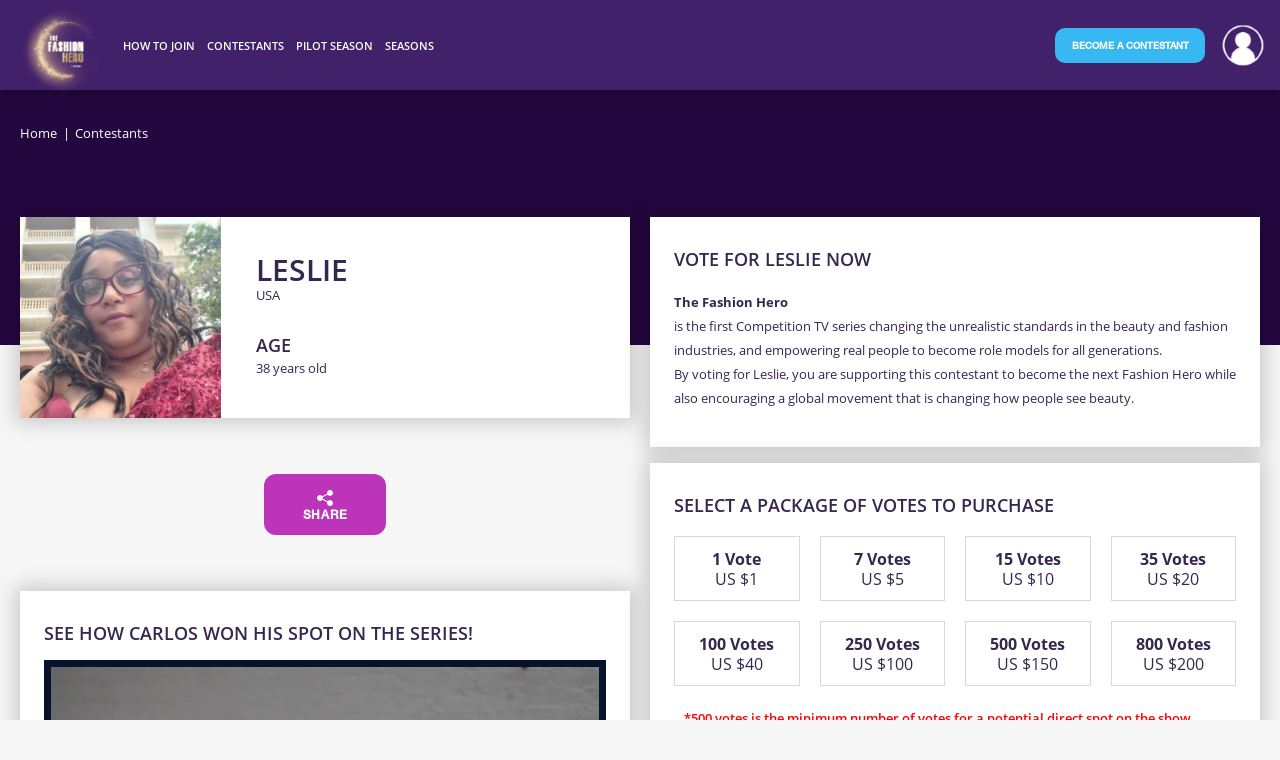

--- FILE ---
content_type: text/html; charset=utf-8
request_url: https://www.thefashionhero.com/participants/vote/leslie-mcfadden/
body_size: 16524
content:
<!DOCTYPE html>
<html xmlns="http://www.w3.org/1999/xhtml" lang="en-US">
	<head>
        <meta name="craft_handle" content="" />
		<meta charset="utf-8" />
		<meta name="author" content="The Fashion Hero" />

		<link rel="home" href="https://www.thefashionhero.com/" />

        <!-- CSS -->
        
        <link rel="stylesheet" href="/dist/css/build/thefashionhero.min.1762814110.css">
        <link rel="stylesheet" href="/dist/css/w3.1564680658.css">
        
        <!-- Favicons -->
        <link rel="apple-touch-icon" sizes="180x180" href="/dist/favicons/apple-touch-icon.png">
        <link rel="icon" type="image/png" href="/dist/favicons/favicon-32x32.png" sizes="32x32">
        <link rel="icon" type="image/png" href="/dist/favicons/favicon-16x16.png" sizes="16x16">
        <link rel="manifest" href="/dist/favicons/manifest.json">
        <link rel="mask-icon" href="/dist/favicons/safari-pinned-tab.svg" color="#5bbad5">
        <meta name="theme-color" content="#ffffff">

        <meta name="viewport" content="width=device-width, initial-scale=1.0, minimum-scale=1.0, maximum-scale=1.0, user-scalable=no" />
        <meta name="google-site-verification" content="VxsEtDYtANx6C7QqwpQ8xIf-b5XtzoJM6N6YqAJ1QaY" />
        <meta name="google-site-verification" content="AE9rey2a-94oWf7M2KMZZRpaA7y3A7TskDQc7am5K14" />
        <meta name="p:domain_verify" content="e98eb96c38d9a57c91d51623f2bc3060"/>

        

        <!-- BEGIN SEOmatic rendered SEO Meta -->

<title>Leslie Mcfadden |  | The Fashion Hero</title>

<!-- Standard SEO -->

<meta http-equiv="Content-Type" content="text/html; charset=utf-8" />
<meta name="referrer" content="no-referrer-when-downgrade" />
<meta name="keywords" content="default,global,comma-separated,keywords" />
<meta name="description" content="Be Part of a Global Movement and TV Series, Changing The Face of Fashion" />
<meta name="generator" content="SEOmatic" />
<link rel="canonical" href="https://www.thefashionhero.com/participants/vote/leslie-mcfadden/" />
<link rel="alternate" href="https://www.thefashionhero.com/participants/vote/leslie-mcfadden/" hreflang="x-default" />
<link rel="alternate" hreflang="en-us" href="https://www.thefashionhero.com/participants/vote/leslie-mcfadden/" />
<link rel="alternate" hreflang="hu" href="https://www.thefashionhero.com/hu/participants/vote/leslie-mcfadden/" />
<link rel="alternate" hreflang="fr" href="https://www.thefashionhero.com/fr/participants/vote/leslie-mcfadden/" />
<link rel="alternate" hreflang="es" href="https://www.thefashionhero.com/es/participants/vote/leslie-mcfadden/" />
<link rel="alternate" hreflang="hi" href="https://www.thefashionhero.com/hi/participants/vote/leslie-mcfadden/" />
<link rel="alternate" hreflang="de" href="https://www.thefashionhero.com/de/participants/vote/leslie-mcfadden/" />
<link rel="alternate" hreflang="el" href="https://www.thefashionhero.com/el/participants/vote/leslie-mcfadden/" />
<link rel="alternate" hreflang="it" href="https://www.thefashionhero.com/it/participants/vote/leslie-mcfadden/" />
<link rel="alternate" hreflang="ru" href="https://www.thefashionhero.com/ru/participants/vote/leslie-mcfadden/" />
<link rel="alternate" hreflang="tr" href="https://www.thefashionhero.com/tr/participants/vote/leslie-mcfadden/" />
<link rel="alternate" hreflang="he" href="https://www.thefashionhero.com/he/participants/vote/leslie-mcfadden/" />
<meta name="geo.placename" content="The Fashion Hero" />

<!-- Dublin Core basic info -->

<meta name="dcterms.Identifier" content="https://www.thefashionhero.com/participants/vote/leslie-mcfadden/" />
<meta name="dcterms.Format" content="text/html" />
<meta name="dcterms.Relation" content="The Fashion Hero" />
<meta name="dcterms.Language" content="en" />
<meta name="dcterms.Publisher" content="The Fashion Hero" />
<meta name="dcterms.Type" content="text/html" />
<meta name="dcterms.Coverage" content="https://www.thefashionhero.com/" />
<meta name="dcterms.Rights" content="Copyright &copy;2026 The Fashion Hero." />
<meta name="dcterms.Title" content="Leslie Mcfadden | " />
<meta name="dcterms.Subject" content="default,global,comma-separated,keywords" />
<meta name="dcterms.Contributor" content="The Fashion Hero" />
<meta name="dcterms.Date" content="2026-01-20" />
<meta name="dcterms.Description" content="Be Part of a Global Movement and TV Series, Changing The Face of Fashion" />

<!-- Facebook OpenGraph -->

<meta property="og:title" content="Vote for me to be on The Fashion Hero! | The Fashion Hero" />
<meta property="og:image" content="https://s3.amazonaws.com/tfh-medias/_participantLg/avatar51191.jpg?mtime=20230125100018" />
<meta property="og:description" content="I just joined this new TV series called The Fashion Hero, changing the standards of beauty! The pilot season aired in 160 countries. The Fashion Hero was just filmed in South Africa by Rapid Blue (BBC Studios)! Vote now!" />
<meta property="og:url" content="https://www.thefashionhero.com/participants/leslie-mcfadden/" />
<meta property="og:image:width" content="250" />
<meta property="og:image:height" content="250" />

<!-- Twitter Card -->

<meta name="twitter:card" content="summary" />
<meta name="twitter:site" content="@thefashionhero" />
<meta name="twitter:title" content="Vote for me to be on The Fashion Hero! | The Fashion Hero" />
<meta name="twitter:description" content="I just joined this new TV series called The Fashion Hero, changing the standards of beauty! The pilot season aired in 160 countries. The Fashion Hero was just filmed in South Africa by Rapid Blue (BBC Studios)! Vote now!" />
<meta name="twitter:image" content="https://s3.amazonaws.com/tfh-medias/_participantLg/avatar51191.jpg?mtime=20230125100018" />


<!-- Humans.txt authorship http://humanstxt.org -->

<link type="text/plain" rel="author" href="/humans.txt" />

<!-- Domain verification -->

<meta name="google-site-verification" content="VxsEtDYtANx6C7QqwpQ8xIf-b5XtzoJM6N6YqAJ1QaY" />

<!-- Identity -->

<script type="application/ld+json">
{
    "@context": "http://schema.org",
    "@type": "Corporation",
    "name": "The Fashion Hero",
    "url": "https://www.thefashionhero.com/",
    "location": {
        "@type": "Place",
        "name": "The Fashion Hero",
        "url": "https://www.thefashionhero.com/" 
    } 
}
</script>

<!-- WebSite -->

<script type="application/ld+json">
{
    "@context": "http://schema.org",
    "@type": "WebSite",
    "name": "The Fashion Hero",
    "description": "Be Part of a Global Movement and TV Series, Changing The Face of Fashion",
    "url": "https://www.thefashionhero.com/",
    "copyrightHolder": {
        "@type": "Corporation",
        "name": "The Fashion Hero",
        "url": "https://www.thefashionhero.com/",
        "location": {
            "@type": "Place",
            "name": "The Fashion Hero",
            "url": "https://www.thefashionhero.com/" 
        } 
    },
    "author": {
        "@type": "Corporation",
        "name": "The Fashion Hero",
        "url": "https://www.thefashionhero.com/",
        "location": {
            "@type": "Place",
            "name": "The Fashion Hero",
            "url": "https://www.thefashionhero.com/" 
        } 
    },
    "creator": {
        "@type": "Organization" 
    } 
}
</script>

<!-- Place -->

<script type="application/ld+json">
{
    "@context": "http://schema.org",
    "@type": "Place",
    "name": "The Fashion Hero",
    "url": "https://www.thefashionhero.com/" 
}
</script>

<!-- Main Entity of Page -->



<!-- Breadcrumbs -->

<script type="application/ld+json">
{
    "@context": "http://schema.org",
    "@type": "BreadcrumbList",
    "itemListElement": [
        {
            "@type": "ListItem",
            "position": "1",
            "item": {
                "@id": "https://www.thefashionhero.com/",
                "name": "Be Part of a Global Movement and TV Series" 
            } 
        },
        {
            "@type": "ListItem",
            "position": "2",
            "item": {
                "@id": "https://www.thefashionhero.com/participants/",
                "name": "Participants " 
            } 
        },
        {
            "@type": "ListItem",
            "position": "3",
            "item": {
                "@id": "https://www.thefashionhero.com/participants/vote/",
                "name": "Vote - Landing - Page" 
            } 
        }
    ] 
}
</script>

<!-- Google Tag Manager -->

<script>
  dataLayer = [];
  (function(w,d,s,l,i){w[l]=w[l]||[];w[l].push({'gtm.start':
  new Date().getTime(),event:'gtm.js'});var f=d.getElementsByTagName(s)[0],
  j=d.createElement(s),dl=l!='dataLayer'?'&l='+l:'';j.async=true;j.src=
  '//www.googletagmanager.com/gtm.js?id='+i+dl;f.parentNode.insertBefore(j,f);
  })(window,document,'script','dataLayer','GTM-W7JF6LL');
</script>
<!-- Google Analytics -->


<!-- END SEOmatic rendered SEO Meta -->

        <!-- Google tag (gtag.js) -->
        <script async src="https://www.googletagmanager.com/gtag/js?id=G-FV3BKLDRNF"></script>
        <script> window.dataLayer = window.dataLayer || []; function gtag(){dataLayer.push(arguments);} gtag('js', new Date()); gtag('config', 'G-FV3BKLDRNF'); </script>

        <!-- Global site tag (gtag.js) - Google Ads: 979650453 -->
        <script async src="https://www.googletagmanager.com/gtag/js?id=AW-979650453"></script>
        <script>
            window.dataLayer = window.dataLayer || [];
            function gtag(){dataLayer.push(arguments);}
            gtag('js', new Date());

            gtag('config', 'AW-979650453');
        </script>

        <link rel="manifest" href="/manifest.json">

        <script src="/dist/js/plugins/jquery/jquery-3.3.1.min.js"></script>
        <script src="/dist/js/plugins/cookie/js.cookie.js"></script>
	</head>

	<body>
        <!-- Google Tag Manager (noscript) -->
        <noscript><iframe src="https://www.googletagmanager.com/ns.html?id=GTM-W7JF6LL"
                          height="0" width="0" style="display:none;visibility:hidden"></iframe></noscript>
        <!-- End Google Tag Manager (noscript) -->
    	
        		<script type="application/javascript">
    function getParameterByName(name, url) {
        if (!url) url = window.location.href;
        name = name.replace(/[\[\]]/g, '\\$&');
        var regex = new RegExp('[?&]' + name + '(=([^&#]*)|&|#|$)'),
            results = regex.exec(url);
        if (!results) return null;
        if (!results[2]) return '';
        return decodeURIComponent(results[2].replace(/\+/g, ' '));
    }
</script>

<nav gr-nav="reveal-right sticky-below" class="nav">
    <div class="nav__inner" gr-grid="container">

        
            <a class="nav__brand" href="https://www.thefashionhero.com/">
                <img src="/dist/img/tfh-logo.png" alt="The Fashion Hero" gr-svg-inliner />
            </a>

            <div class="border-burger"><div class="nav__icon" gr-nav-trigger="squeeze"><span></span></div></div>

            <section class="nav__menu nav__menu--bottom" gr-nav-panel>
                                    <ul class="nav__primary ">
                        <li class="menu-contestant-cta">
                            <a class="nav__link" href="https://www.thefashionhero.com/participant-registration-step-1/"><strong>Become a contestant</strong></a>
                        </li>
                                                    <li>
                                                            <span class="nav__link">How to Join</span>
                                                                                        <ul>
                                                                    <li>
                                                                                    <a class="nav__link" href="https://www.thefashionhero.com/how-it-works/">How it Works</a>
                                                                            </li>
                                                                                                    </ul>
                                                                                    </li>
                                                    <li>
                                                            <span class="nav__link">Contestants</span>
                                                                                        <ul>
                                                                    <li>
                                                                                    <a class="nav__link" href="https://www.thefashionhero.com/participants/">All Contestants</a>
                                                                            </li>
                                                                                                        <li>
                                                                                    <a class="nav__link" href="https://www.thefashionhero.com/top-100/">Top 100</a>
                                                                            </li>
                                                                                                    </ul>
                                                                                    </li>
                                                    <li>
                                                            <span class="nav__link">Pilot Season</span>
                                                                                        <ul>
                                                                    <li>
                                                                                    <a class="nav__link" href="https://www.thefashionhero.com/season-1/winners/">Winners</a>
                                                                            </li>
                                                                                                    </ul>
                                                                                    </li>
                                                    <li>
                                                            <span class="nav__link">Seasons</span>
                                                                                        <ul>
                                                                    <li>
                                                                                    <a class="nav__link" href="https://www.thefashionhero.com/season-2/">Season 2</a>
                                                                            </li>
                                                                                                        <li>
                                                                                    <a class="nav__link" href="https://www.thefashionhero.com/season-3/">Season 3</a>
                                                                            </li>
                                                                                                        <li>
                                                                                    <a class="nav__link" href="https://www.thefashionhero.com/season-4/">Season 4</a>
                                                                            </li>
                                                                                                    </ul>
                                                                                    </li>
                        
                                            </ul>

                            </section>


            <style>
                /** lines 8678 **/
                @media screen and (max-width: 1124px) {
                    .icon__lang {
                        right: 60px !important;
                    }
                }
            </style>
            <script>
                /* Sub menu on primary menu for mobile  */
                jQuery("ul.nav__primary li span").on('click', function () {
                    jQuery(this).next( "ul" ).toggle(function () {
                        jQuery("#user_button").css({display: "block"});
                    }, function () {
                        jQuery("#user_button").css({display: "none"});
                    });
                });
                /* Sub Menu end */
            </script>

        
                <section class="menu-user">
            <ul class="nav__secondary">
                <li class="nav__user__btn__group">
                                            <div><a href="https://www.thefashionhero.com/participant-registration-step-1/" class="btn btn--nav btn--light become-a-contestant"><strong>Become a contestant</strong></a></div>
                                    </li>
                                    <li class="nav__user logged-out" data-url="https://www.thefashionhero.com/log-in/">
                        <span class="nav__link"></span>
                        <ul>
                                                    <li><a class="nav__link " href="https://www.thefashionhero.com/log-in/"></a></li>
                                                                            </ul>
                    </li>
                            </ul>
        </section>
</div>
</nav>
        
        <main>
                        <header class="header header--banner">
        <div gr-grid="container">
                
    


        <nav class="breadcrumbs">
        <ul>
                            <li>
                                    <a href="https://www.thefashionhero.com/">Home</a>
                                </li>
                                                                        <li><span>Contestants</span></li>
                                                </ul>
    </nav>
        </div>
    </header>

         <section class="section--hero">
        <div gr-grid="container">
            <div gr-grid="row">
                <article gr-grid="sm-1">
                    <header class="card card--horizontal">
                        <div class="card__cover">
                            <a href="https://www.thefashionhero.com/participants/leslie-mcfadden/ }">
                                <figure gr-lazyloader>
                                                                            <img src="https://s3.amazonaws.com/tfh-medias/_participantLg/avatar51191.jpg?mtime=20230125100018"
                                             alt="Leslie"/>
                                                                    </figure>
                            </a>
                        </div>
                        <div class="card__inner">
                            <div>
                                <a href="https://www.thefashionhero.com/participants/leslie-mcfadden/">
                                    <div class="title">
                                        Leslie
                                    </div>
                                </a>
                                                                    <div class="subtitle">USA</div>
                                                            </div>
                            <div class="hero__bio">
                                                                                                    <div>
                                        <div class="title title--small">Age</div>
                                        38
                                        years old
                                    </div>
                                                            </div>
                        </div>
                    </header>
                    <div class="hero__infos">
                        <div class="metas">
                            <a class="btn btn--light btn--fat metas__cta" onclick="showShareModal()" style="width: 122px; font-size: 12px;text-align: -webkit-center;">
    <img src="/dist/img/ic-share.png" alt="" style="width: 16px;height: 16px;margin-bottom: 3px;">Share
</a>
<div id="voteShareProfile" class="modal">
    <!-- Modal content -->
    <div class="modal-content">
        <div class="metas">
            <div class="social-icons">
            </div>
        </div>
        <div class="metas" style="justify-content: center;">
            <div class="social-icons" style="display: -webkit-box" >
                <a style="font-size: 30px" href="https://www.facebook.com/sharer/sharer.php?u=https%3A%2F%2Fwww.thefashionhero.com%2Fparticipants%2Fleslie-mcfadden%2F" gr-popup><span>Facebook</span></a>
                <a style="font-size: 30px" href="https://twitter.com/intent/tweet?url=https%3A%2F%2Fwww.thefashionhero.com%2Fparticipants%2Fleslie-mcfadden%2F&amp;hashtags=thefashionhero" gr-popup><span>Twitter</span></a>
                <a style="font-size: 30px;vertical-align: top;" href="mailto:?subject=Vote for me at the fashion hero!&body=https://www.thefashionhero.com/participants/leslie-mcfadden/" gr-popup><img src="/dist/img/ic-email.png" alt="" style="width: 30px;height: 30px"></a>
                                <div class="copy-to-clipboard" gr-pop="copy to clipboard">
                    <a  onclick="copyShareLinkToClipboard('https://www.thefashionhero.com/participants/leslie-mcfadden/')">
                        <img src="[data-uri]">
                    </a>
                </div>
            </div>
        </div>
        <br>
        <button id="" onclick="closeModalShare()" class="btn btn--light btn-long">OK</button>
    </div>
</div>
                        </div>
                    </div>

                    <div class="form--payment section--hide-mobile">
                        <div class="card" gr-grid="container">
                            <div class="title title--small">SEE HOW CARLOS WON HIS SPOT ON THE SERIES!</div>
                            <div class="videoWrapper step">
                                <video width="100%" preload="metadata" controls="" controlsList="nodownload" id="html5_video_0ge6fh1j755">
                                    <source src="https://tfh-video.s3.amazonaws.com/tfh-tips-tricks.mp4" type="video/mp4">
                                </video>
                            </div>
                            <div gr-grid="row--block xs-1 sm-1" class="gr-form__field">
                                <div gr-grid="block">
                                    <p>Need a little help getting those extra votes? We've got a few ideas to for you!</p>
 <br>
 <p>Link your social media accounts in your bio and share your profile
 everywhere you can think of! Facebook, Instagram, Twitter, TikTok, you name it.</p>
 <br>
 <p>Sign up for our email newsletter and follow us on social media where we host vote promos throughout the month! One vote is $1.00 USD, with voting bundles available for you to get more votes for less!</p>
 <br>
                                </div>
                            </div>
                        </div>
                    </div>
                </article>
                <aside gr-grid="sm-1">
                    <div class="form--payment">
                        <div class="card" gr-grid="container">
                            <div class="title title--small">VOTE FOR Leslie NOW</div>
                            <div gr-grid="row--block xs-1 sm-1" class="gr-form__field">
                                <div gr-grid="block">
                                    <p><span style="font-weight: bold">The Fashion Hero</span> is the first Competition TV series changing the unrealistic standards in the beauty and fashion industries, and empowering real people to become role models for all generations.</p>
 <p>By voting for Leslie, you are supporting this contestant to become the next Fashion Hero while also encouraging a global movement that is changing how people see beauty.</p>
                                </div>
                            </div>
                        </div>
                    </div>
                    

<form method="POST" id="payment-form" gr-form class="form--payment">
    <input type="hidden" name="action" value="website/commerce/processPayment"/>
    <input type="hidden" name="redirect" value="https://www.thefashionhero.com/payment/vote-confirmed/"/>
    
                                                    
    <div id="voteBundleSection" style="">
        <div class="card best-deal-container" gr-grid="container">
    <h2>Best deals!</h2>
    <div class="textsave">500 Votes = Save <span>70%</span> </div>
    <div class="textsave">800 Votes = Save  <span>75%</span></div>
</div>


    <div class="card" gr-grid="container">
        <div class="title title--small">Select a package of votes to purchase</div>
        <div gr-grid="row--block xs-2 sm-4" class="gr-form__field">
                                                                                                    <div gr-grid="block">
                    <div class="form--payment__bundle">
                        <input required type="radio" name="purchasableId" id="purchasableId-1091659"                             data-info="product-1091658-purchasable-1091659"
                            value="1091659" data-price="1">
                        <label for="purchasableId-1091659">
                            <strong>1 Vote</strong>
                            <span>US $1</span>
                        </label>
                    </div>
                </div>
                                                                                                                                <div gr-grid="block">
                    <div class="form--payment__bundle">
                        <input required type="radio" name="purchasableId" id="purchasableId-1091661"                             data-info="product-1091660-purchasable-1091661"
                            value="1091661" data-price="5">
                        <label for="purchasableId-1091661">
                            <strong>7 Votes</strong>
                            <span>US $5</span>
                        </label>
                    </div>
                </div>
                                                                                                                                <div gr-grid="block">
                    <div class="form--payment__bundle">
                        <input required type="radio" name="purchasableId" id="purchasableId-1091663"                             data-info="product-1091662-purchasable-1091663"
                            value="1091663" data-price="10">
                        <label for="purchasableId-1091663">
                            <strong>15 Votes</strong>
                            <span>US $10</span>
                        </label>
                    </div>
                </div>
                                                                                                                                <div gr-grid="block">
                    <div class="form--payment__bundle">
                        <input required type="radio" name="purchasableId" id="purchasableId-1091665"                             data-info="product-1091664-purchasable-1091665"
                            value="1091665" data-price="20">
                        <label for="purchasableId-1091665">
                            <strong>35 Votes</strong>
                            <span>US $20</span>
                        </label>
                    </div>
                </div>
                                                                                                                                <div gr-grid="block">
                    <div class="form--payment__bundle">
                        <input required type="radio" name="purchasableId" id="purchasableId-1091667"                             data-info="product-1091666-purchasable-1091667"
                            value="1091667" data-price="40">
                        <label for="purchasableId-1091667">
                            <strong>100 Votes</strong>
                            <span>US $40</span>
                        </label>
                    </div>
                </div>
                                                                                                                                <div gr-grid="block">
                    <div class="form--payment__bundle">
                        <input required type="radio" name="purchasableId" id="purchasableId-1091669"                             data-info="product-1091668-purchasable-1091669"
                            value="1091669" data-price="100">
                        <label for="purchasableId-1091669">
                            <strong>250 Votes</strong>
                            <span>US $100</span>
                        </label>
                    </div>
                </div>
                                                                                                                                <div gr-grid="block">
                    <div class="form--payment__bundle">
                        <input required type="radio" name="purchasableId" id="purchasableId-1091672"                             data-info="product-1091671-purchasable-1091672"
                            value="1091672" data-price="150">
                        <label for="purchasableId-1091672">
                            <strong>500 Votes</strong>
                            <span>US $150</span>
                        </label>
                    </div>
                </div>
                                                                                                                                <div gr-grid="block">
                    <div class="form--payment__bundle">
                        <input required type="radio" name="purchasableId" id="purchasableId-1091674"                             data-info="product-1091673-purchasable-1091674"
                            value="1091674" data-price="200">
                        <label for="purchasableId-1091674">
                            <strong>800 Votes</strong>
                            <span>US $200</span>
                        </label>
                    </div>
                </div>
                                            </div>
        <div class="errors"></div>
        <div class="gr-form__field gr-form__field--inline grid-block-low-padding parsley-error" gr-grid="block">
            <p style="text-transform: none;">*500 votes is the minimum number of votes for a potential direct spot on the show</p>
            <input type="checkbox" name="fields[validateTerms]" id="validateTerms" value="1" required="" data-parsley-multiple="fieldsvalidateTerms" data-parsley-id="45">
            <label for="validateTerms"><a href="/terms-and-conditions/#payment_and_fees" target="_blank">I agree with the Legal Terms and Conditions</a></label>
        </div>
    </div>
    </div>

    <div id="votePaymentSection" style="">
        
<div class="card" gr-grid="container">
    <div class="title title--small">Pay with credit card <a href="#" disabled><img src="/dist/img/creditcards.jpg" alt=""></a></div>
    
                        <div gr-grid="row--block sm-2">
            <div gr-grid="block" class="gr-form__field">
                <label for="name">Cardholder Name</label>
                <input type="text" id="name" data-stripe="name" name="name" required>
            </div>
            <div gr-grid="block" class="gr-form__field">
                <label for="email">Email</label>
                <input type="email" id="email" name="email" required>
            </div>
                </div>
        <div gr-grid="row--block sm-2">
            <div gr-grid="block" class="gr-form__field">
                <label for="card-number">Card Number</label>
                <input type="text" size="20" data-stripe="number" id="card-number" name="card-number" required>
            </div>
            <div gr-grid="block" class="gr-form__field">
                <label>Expiration (MM/YYYY)</label>
                <div gr-grid="row--block xs-2">
                    <div gr-grid="block">
                        <select data-stripe="exp-month" name="exp-month" required>
                                                            <option value="1">1</option>
                                                            <option value="2">2</option>
                                                            <option value="3">3</option>
                                                            <option value="4">4</option>
                                                            <option value="5">5</option>
                                                            <option value="6">6</option>
                                                            <option value="7">7</option>
                                                            <option value="8">8</option>
                                                            <option value="9">9</option>
                                                            <option value="10">10</option>
                                                            <option value="11">11</option>
                                                            <option value="12">12</option>
                                                    </select>
                    </div>
                    <div gr-grid="block">
                        <select data-stripe="exp-year" name="exp-year" required>
                                                                                        <option value="2026">2026</option>
                                                            <option value="2027">2027</option>
                                                            <option value="2028">2028</option>
                                                            <option value="2029">2029</option>
                                                            <option value="2030">2030</option>
                                                            <option value="2031">2031</option>
                                                            <option value="2032">2032</option>
                                                            <option value="2033">2033</option>
                                                            <option value="2034">2034</option>
                                                            <option value="2035">2035</option>
                                                            <option value="2036">2036</option>
                                                    </select>
                    </div>
                </div>
            </div>
            <div gr-grid="block" class="gr-form__field">
                <div gr-grid="row--block sm-1">
                    <div gr-grid="block">
                        <label for="cvc">CVC Number</label> <span gr-pop-length="large" gr-pop="CVC for Visa, MasterCard and Diners is the three digits found on the back of your card. &#13;&#10; CVC for American Express appears as a separate 4-digit code found on the front of your card." style="display: inline-block; margin-top: -3px;margin-left:5px;"><svg  xmlns="http://www.w3.org/2000/svg" viewBox="0 0 24 24" width="16" height="16"><path fill="#36274f" d="M12 2C6.48 2 2 6.48 2 12s4.48 10 10 10 10-4.48 10-10S17.52 2 12 2zm1 17h-2v-2h2v2zm2.07-7.75l-.9.92C13.45 12.9 13 13.5 13 15h-2v-.5c0-1.1.45-2.1 1.17-2.83l1.24-1.26c.37-.36.59-.86.59-1.41 0-1.1-.9-2-2-2s-2 .9-2 2H8c0-2.21 1.79-4 4-4s4 1.79 4 4c0 .88-.36 1.68-.93 2.25z "/></svg></span>
                        <input type="text" size="4" data-stripe="cvc" id="cvc" name="cvc" required>
                    </div>
                    <div gr-grid="block"></div>
                </div>
            </div>
        </div>
        <div gr-grid="row--block sm-2">
            <div gr-grid="block" class="gr-form__field">
                <label for="address_line1">Address</label>
                <input type="text" id="address_line1" data-stripe="address_line1" name="address_line1" required>
            </div>
            <div gr-grid="block" class="gr-form__field">
                <label for="address_city">City</label>
                <input type="text" id="address_city" data-stripe="address_city" name="address_city" required>
            </div>
        </div>
        <div gr-grid="row--block sm-2">
            <div gr-grid="block" class="gr-form__field">
                <label for="address_state">State</label>
                <input type="text" id="address_state" data-stripe="address_state" name="address_state">
            </div>
            <div gr-grid="block" class="gr-form__field">
                <label for="address_zip">Zip Code</label>
                <input type="text" id="address_zip" data-stripe="address_zip" name="address_zip">
            </div>
        </div>
        <div gr-grid="row--block sm-2">
            <div gr-grid="block" class="gr-form__field">

                                                    <label for="address_country">Country</label>
                    <select id="address_country" name="address_country" onchange="myFunction()" data-stripe="address_country" required>
                        <option value="">Country</option>
                                                    <option value="af">Afghanistan</option>
                                                    <option value="al">Albania</option>
                                                    <option value="dz">Algeria</option>
                                                    <option value="as">American Samoa</option>
                                                    <option value="ad">Andorra</option>
                                                    <option value="ao">Angola</option>
                                                    <option value="ai">Anguilla</option>
                                                    <option value="aq">Antarctica</option>
                                                    <option value="ag">Antigua and Barbuda</option>
                                                    <option value="ar">Argentina</option>
                                                    <option value="am">Armenia</option>
                                                    <option value="aw">Aruba</option>
                                                    <option value="ac">Ascension Island</option>
                                                    <option value="au">Australia</option>
                                                    <option value="at">Austria</option>
                                                    <option value="az">Azerbaijan</option>
                                                    <option value="bs">Bahamas</option>
                                                    <option value="bh">Bahrain</option>
                                                    <option value="bd">Bangladesh</option>
                                                    <option value="bb">Barbados</option>
                                                    <option value="by">Belarus</option>
                                                    <option value="be">Belgium</option>
                                                    <option value="bz">Belize</option>
                                                    <option value="bj">Benin</option>
                                                    <option value="bm">Bermuda</option>
                                                    <option value="bt">Bhutan</option>
                                                    <option value="bo">Bolivia</option>
                                                    <option value="ba">Bosnia and Herzegovina</option>
                                                    <option value="bw">Botswana</option>
                                                    <option value="bv">Bouvet Island</option>
                                                    <option value="br">Brazil</option>
                                                    <option value="io">British Indian Ocean Territory</option>
                                                    <option value="vg">British Virgin Islands</option>
                                                    <option value="bn">Brunei</option>
                                                    <option value="bg">Bulgaria</option>
                                                    <option value="bf">Burkina Faso</option>
                                                    <option value="bi">Burundi</option>
                                                    <option value="kh">Cambodia</option>
                                                    <option value="cm">Cameroon</option>
                                                    <option value="ca">Canada</option>
                                                    <option value="ic">Canary Islands</option>
                                                    <option value="cv">Cape Verde</option>
                                                    <option value="bq">Caribbean Netherlands</option>
                                                    <option value="ky">Cayman Islands</option>
                                                    <option value="cf">Central African Republic</option>
                                                    <option value="ea">Ceuta and Melilla</option>
                                                    <option value="td">Chad</option>
                                                    <option value="cl">Chile</option>
                                                    <option value="cn">China</option>
                                                    <option value="cx">Christmas Island</option>
                                                    <option value="cp">Clipperton Island</option>
                                                    <option value="cc">Cocos [Keeling] Islands</option>
                                                    <option value="co">Colombia</option>
                                                    <option value="km">Comoros</option>
                                                    <option value="cd">Congo [DRC]</option>
                                                    <option value="cg">Congo [Republic]</option>
                                                    <option value="ck">Cook Islands</option>
                                                    <option value="cr">Costa Rica</option>
                                                    <option value="hr">Croatia</option>
                                                    <option value="cu">Cuba</option>
                                                    <option value="cw">Curaçao</option>
                                                    <option value="cy">Cyprus</option>
                                                    <option value="cz">Czech Republic</option>
                                                    <option value="dk">Denmark</option>
                                                    <option value="dg">Diego Garcia</option>
                                                    <option value="dj">Djibouti</option>
                                                    <option value="dm">Dominica</option>
                                                    <option value="do">Dominican Republic</option>
                                                    <option value="tl">East Timor</option>
                                                    <option value="ec">Ecuador</option>
                                                    <option value="eg">Egypt</option>
                                                    <option value="sv">El Salvador</option>
                                                    <option value="gq">Equatorial Guinea</option>
                                                    <option value="er">Eritrea</option>
                                                    <option value="ee">Estonia</option>
                                                    <option value="et">Ethiopia</option>
                                                    <option value="eu">European Union</option>
                                                    <option value="fk">Falkland Islands [Islas Malvinas]</option>
                                                    <option value="fo">Faroe Islands</option>
                                                    <option value="fj">Fiji</option>
                                                    <option value="fi">Finland</option>
                                                    <option value="fr">France</option>
                                                    <option value="gf">French Guiana</option>
                                                    <option value="pf">French Polynesia</option>
                                                    <option value="tf">French Southern Territories</option>
                                                    <option value="ga">Gabon</option>
                                                    <option value="gm">Gambia</option>
                                                    <option value="ge">Georgia</option>
                                                    <option value="de">Germany</option>
                                                    <option value="gh">Ghana</option>
                                                    <option value="gi">Gibraltar</option>
                                                    <option value="gr">Greece</option>
                                                    <option value="gl">Greenland</option>
                                                    <option value="gd">Grenada</option>
                                                    <option value="gp">Guadeloupe</option>
                                                    <option value="gu">Guam</option>
                                                    <option value="gt">Guatemala</option>
                                                    <option value="gg">Guernsey</option>
                                                    <option value="gn">Guinea</option>
                                                    <option value="gw">Guinea-Bissau</option>
                                                    <option value="gy">Guyana</option>
                                                    <option value="ht">Haiti</option>
                                                    <option value="hm">Heard Island and McDonald Islands</option>
                                                    <option value="hn">Honduras</option>
                                                    <option value="hk">Hong Kong</option>
                                                    <option value="hu">Hungary</option>
                                                    <option value="is">Iceland</option>
                                                    <option value="in">India</option>
                                                    <option value="id">Indonesia</option>
                                                    <option value="ir">Iran</option>
                                                    <option value="iq">Iraq</option>
                                                    <option value="ie">Ireland</option>
                                                    <option value="im">Isle of Man</option>
                                                    <option value="il">Israel</option>
                                                    <option value="it">Italy</option>
                                                    <option value="ci">Ivory Coast</option>
                                                    <option value="jm">Jamaica</option>
                                                    <option value="jp">Japan</option>
                                                    <option value="je">Jersey</option>
                                                    <option value="jo">Jordan</option>
                                                    <option value="kz">Kazakhstan</option>
                                                    <option value="ke">Kenya</option>
                                                    <option value="ki">Kiribati</option>
                                                    <option value="xk">Kosovo</option>
                                                    <option value="kw">Kuwait</option>
                                                    <option value="kg">Kyrgyzstan</option>
                                                    <option value="la">Laos</option>
                                                    <option value="lv">Latvia</option>
                                                    <option value="lb">Lebanon</option>
                                                    <option value="ls">Lesotho</option>
                                                    <option value="lr">Liberia</option>
                                                    <option value="ly">Libya</option>
                                                    <option value="li">Liechtenstein</option>
                                                    <option value="lt">Lithuania</option>
                                                    <option value="lu">Luxembourg</option>
                                                    <option value="mo">Macau</option>
                                                    <option value="mk">Macedonia [FYROM]</option>
                                                    <option value="mg">Madagascar</option>
                                                    <option value="mw">Malawi</option>
                                                    <option value="my">Malaysia</option>
                                                    <option value="mv">Maldives</option>
                                                    <option value="ml">Mali</option>
                                                    <option value="mt">Malta</option>
                                                    <option value="mh">Marshall Islands</option>
                                                    <option value="mq">Martinique</option>
                                                    <option value="mr">Mauritania</option>
                                                    <option value="mu">Mauritius</option>
                                                    <option value="yt">Mayotte</option>
                                                    <option value="mx">Mexico</option>
                                                    <option value="fm">Micronesia</option>
                                                    <option value="md">Moldova</option>
                                                    <option value="mc">Monaco</option>
                                                    <option value="mn">Mongolia</option>
                                                    <option value="me">Montenegro</option>
                                                    <option value="ms">Montserrat</option>
                                                    <option value="ma">Morocco</option>
                                                    <option value="mz">Mozambique</option>
                                                    <option value="mm">Myanmar [Burma]</option>
                                                    <option value="na">Namibia</option>
                                                    <option value="nr">Nauru</option>
                                                    <option value="np">Nepal</option>
                                                    <option value="nl">Netherlands</option>
                                                    <option value="an">Netherlands Antilles</option>
                                                    <option value="nc">New Caledonia</option>
                                                    <option value="nz">New Zealand</option>
                                                    <option value="ni">Nicaragua</option>
                                                    <option value="ne">Niger</option>
                                                    <option value="ng">Nigeria</option>
                                                    <option value="nu">Niue</option>
                                                    <option value="nf">Norfolk Island</option>
                                                    <option value="kp">North Korea</option>
                                                    <option value="mp">Northern Mariana Islands</option>
                                                    <option value="no">Norway</option>
                                                    <option value="om">Oman</option>
                                                    <option value="qo">Outlying Oceania</option>
                                                    <option value="pk">Pakistan</option>
                                                    <option value="pw">Palau</option>
                                                    <option value="ps">Palestine</option>
                                                    <option value="pa">Panama</option>
                                                    <option value="pg">Papua New Guinea</option>
                                                    <option value="py">Paraguay</option>
                                                    <option value="pe">Peru</option>
                                                    <option value="ph">Philippines</option>
                                                    <option value="pn">Pitcairn Islands</option>
                                                    <option value="pl">Poland</option>
                                                    <option value="pt">Portugal</option>
                                                    <option value="pr">Puerto Rico</option>
                                                    <option value="qa">Qatar</option>
                                                    <option value="ro">Romania</option>
                                                    <option value="ru">Russia</option>
                                                    <option value="rw">Rwanda</option>
                                                    <option value="re">Réunion</option>
                                                    <option value="bl">Saint Barthélemy</option>
                                                    <option value="sh">Saint Helena</option>
                                                    <option value="kn">Saint Kitts and Nevis</option>
                                                    <option value="lc">Saint Lucia</option>
                                                    <option value="mf">Saint Martin</option>
                                                    <option value="pm">Saint Pierre and Miquelon</option>
                                                    <option value="vc">Saint Vincent and the Grenadines</option>
                                                    <option value="ws">Samoa</option>
                                                    <option value="sm">San Marino</option>
                                                    <option value="sa">Saudi Arabia</option>
                                                    <option value="sn">Senegal</option>
                                                    <option value="rs">Serbia</option>
                                                    <option value="sc">Seychelles</option>
                                                    <option value="sl">Sierra Leone</option>
                                                    <option value="sg">Singapore</option>
                                                    <option value="sx">Sint Maarten</option>
                                                    <option value="sk">Slovakia</option>
                                                    <option value="si">Slovenia</option>
                                                    <option value="sb">Solomon Islands</option>
                                                    <option value="so">Somalia</option>
                                                    <option value="za">South Africa</option>
                                                    <option value="gs">South Georgia and the South Sandwich Islands</option>
                                                    <option value="kr">South Korea</option>
                                                    <option value="ss">South Sudan</option>
                                                    <option value="es">Spain</option>
                                                    <option value="lk">Sri Lanka</option>
                                                    <option value="sd">Sudan</option>
                                                    <option value="sr">Suriname</option>
                                                    <option value="sj">Svalbard and Jan Mayen</option>
                                                    <option value="sz">Swaziland</option>
                                                    <option value="se">Sweden</option>
                                                    <option value="ch">Switzerland</option>
                                                    <option value="sy">Syria</option>
                                                    <option value="st">São Tomé and Príncipe</option>
                                                    <option value="tw">Taiwan</option>
                                                    <option value="tj">Tajikistan</option>
                                                    <option value="tz">Tanzania</option>
                                                    <option value="th">Thailand</option>
                                                    <option value="tg">Togo</option>
                                                    <option value="tk">Tokelau</option>
                                                    <option value="to">Tonga</option>
                                                    <option value="tt">Trinidad and Tobago</option>
                                                    <option value="ta">Tristan da Cunha</option>
                                                    <option value="tn">Tunisia</option>
                                                    <option value="tr">Turkey</option>
                                                    <option value="tm">Turkmenistan</option>
                                                    <option value="tc">Turks and Caicos Islands</option>
                                                    <option value="tv">Tuvalu</option>
                                                    <option value="gb">U.K.</option>
                                                    <option value="um">U.S. Outlying Islands</option>
                                                    <option value="vi">U.S. Virgin Islands</option>
                                                    <option value="us">USA</option>
                                                    <option value="ug">Uganda</option>
                                                    <option value="ua">Ukraine</option>
                                                    <option value="ae">United Arab Emirates</option>
                                                    <option value="zz">Unknown Region</option>
                                                    <option value="uy">Uruguay</option>
                                                    <option value="uz">Uzbekistan</option>
                                                    <option value="vu">Vanuatu</option>
                                                    <option value="va">Vatican City</option>
                                                    <option value="ve">Venezuela</option>
                                                    <option value="vn">Vietnam</option>
                                                    <option value="wf">Wallis and Futuna</option>
                                                    <option value="eh">Western Sahara</option>
                                                    <option value="ye">Yemen</option>
                                                    <option value="zm">Zambia</option>
                                                    <option value="zw">Zimbabwe</option>
                                                    <option value="ax">Åland Islands</option>
                                            </select>
                
                            </div>
            <div gr-grid="block" class="gr-form__field">
                <label for="phone_number">Phone Number</label>
                <p><input type="text" id="phoneExtension" name="phoneExtension" placeholder="+X" style="width:29%" required><input type="text" id="phone_number" name="phone_number" placeholder="XXXXXXX" style="float: right; width:68%" required></p>
            </div>
        </div>
            <div gr-grid="block" class="gr-form__field gr-form__field--inline form--payment__action">
            <p id="total" class="title title--small" style="margin:0">
                Total:&nbsp;<span>US $0</span>
            </p>
                            <input type="hidden" id="participant" name="fields[participant][]" value="1305975"/>
                        <input type="hidden" id="paymentMethodId" name="paymentMethodId" value=""/>
            <button type="submit" data-payment="Stripe" class="btn btn--light btn--fat">Purchase</button>
        </div>
    </div>
</div>
<div class="title title--small title--centered">OR</div>
<div class="card">
    <div class="title title--small" style="margin: 0;">
        Pay with Paypal
    </div>
    <div gr-grid="row--block sm-2">
        <div gr-grid="block" class="gr-form__field">
            <label for="paypal-email">Email</label>
            <input type="email" id="paypal-email" name="paypal-email">
        </div>
        <div gr-grid="block" class="form-paypal">
            <a href="#" id="paypal" data-payment="PayPal_Express"><img src="/dist/img/paypal.jpg" alt=""></a>
        </div>
    </div>
</div>
    </div>

    <div id="paymentErrors" style="color: red"></div>
</form>



                </aside>

                <div class="form--payment section--hide-desktop">
                    <div class="card" gr-grid="container">
                        <div class="title title--small">SEE HOW CARLOS WON HIS SPOT ON THE SERIES!</div>
                        <div class="videoWrapper step">
                            <video width="100%" preload="metadata" controls="" controlsList="nodownload" id="html5_video_0ge6fh1j755">
                                <source src="https://tfh-video.s3.amazonaws.com/tfh-tips-tricks.mp4" type="video/mp4">
                            </video>
                        </div>
                        <div gr-grid="row--block xs-1 sm-1" class="gr-form__field">
                            <div gr-grid="block">
                                <p>Need a little help getting those extra votes? We've got a few ideas to for you!</p>
 <br>
 <p>Link your social media accounts in your bio and share your profile
 everywhere you can think of! Facebook, Instagram, Twitter, TikTok, you name it.</p>
 <br>
 <p>Sign up for our email newsletter and follow us on social media where we host vote promos throughout the month! One vote is $1.00 USD, with voting bundles available for you to get more votes for less!</p>
 <br>
                            </div>
                        </div>
                    </div>
                </div>
            </div>
        </div>
    </section>


            <div class="scroll-notice scroll-notice--active">
                <span>Scroll Down</span>
                <span class="gr-icon-chevron-down"></span>
            </div>
        </main>

        		    

<footer class="footer" xmlns="http://www.w3.org/1999/html">
    <div gr-grid="container">
        <div gr-grid="row">
                        <div gr-grid="sm-2 md-1">
                <div gr-grid="row" class="nav__footer">
                                                                        <div gr-grid="sm-3">
                                                            <div class="nav__title">The Fashion Hero</div>
                                                                                                                                                                    <a href="https://www.thefashionhero.com/participants/">Contestants</a>
                                                                                                                                                <a href="https://www.thefashionhero.com/top-100/">Top 100</a>
                                                                                                                                                <a href="http://www.thefashionherokids.com" target="_blank">Kids</a>
                                                                                                                            </div>
                                                    <div gr-grid="sm-3">
                                                            <div class="nav__title">MONTHLY CONTEST</div>
                                                                                                                                                                    <a href="https://www.thefashionhero.com/how-it-works/">How to Join</a>
                                                                                                                                                <a href="https://www.thefashionhero.com/privacy-policy/">Privacy Policy</a>
                                                                                                                                                <a href="https://www.thefashionhero.com/terms-and-conditions/">Terms &amp; Conditions</a>
                                                                                                                                                <a href="https://www.thefashionhero.com/posting-policy-and-guidelines/">Posting Policy &amp; Guidelines</a>
                                                                                                                            </div>
                                                            </div>
            </div>
            <div gr-grid="sm-1">
                <div gr-grid="row">
                    <div class="footer__separator"></div>
                    <div gr-grid="md-2" class="footer__contact">
                        <br/>
                        <img class="" src="/dist/img/logo_old.png" alt="The Fashion Hero" gr-svg-inliner  />
                        <span class="">Owned and Produced By Les Productions Beauty World Search Inc.</span>
                    </div>
                    <div gr-grid="md-2" class="footer__contact">
                                                <div>
                            <br/>
                            <img src="/dist/img/tfh-logo.png" alt="The Fashion Hero"/>
                            <a href="mailto:info@thefashionhero.com">info@thefashionhero.com</a>
                            <br/>
                            <a href="mailto:casting@thefashionhero.com">casting@thefashionhero.com</a>
                        </div>


                        <div class="socials">
                            <a href="https://www.facebook.com/TheFashionHero" target="_blank" rel="noopener noreferrer"><span>Facebook</span></a>
                            <a href="https://twitter.com/thefashionhero" target="_blank" rel="noopener noreferrer"><span>Twitter</span></a>
                            <a href="https://www.instagram.com/TheFashionHeroTV" target="_blank" rel="noopener noreferrer"><span>Instagram</span></a>
                            <a href="https://www.youtube.com/channel/UCJR46yOhJwaZCt8kLxbLVOA" target="_blank" rel="noopener noreferrer"><span>Youtube</span></a>
                            <a href="https://www.tiktok.com/@thefashionherotv" target="_blank" rel="noopener noreferrer"><span>Tiktok</span></a>
                            <a href="https://www.linkedin.com/company/thefashionherotv/" target="_blank" rel="noopener noreferrer"><span>LinkedIn</span></a>
                        </div>
                                            </div>
                </div>
            </div>
            
        </div>
    </div>

        <div class="footer__legal" gr-grid="container">
        <p>© The Fashion Hero 2026 Owned and Produced By Les Productions Beauty World Search Inc.</p>
        <p>All rights reserved</p>
    </div>
    </footer>
        
                
        <script src="/dist/js/build/thefashionhero.min.1762814108.js"></script>
    
        <script type="text/javascript">
            Parsley.addMessages('en', {
                required: "This value is required.",
                defaultMessage: "This value seems to be invalid.",
                type: {
                    email: "Please enter a valid email.",
                },
            });
            Parsley.setLocale('en');
        </script>

        <script src="/dist/js/plugins/croppie/croppie.min.js"></script>
        <script src="/dist/js/plugins/exif/exif.js"></script>
    <script type="text/javascript" src="https://js.stripe.com/v2/"></script>
<script type="text/javascript" src="https://code.jquery.com/jquery-3.2.1.min.js"></script>
<script type="text/javascript">
/*<![CDATA[*/
function copyShareLinkToClipboard(shareLink) {
        var aux = document.createElement("input");
        aux.setAttribute("value", shareLink);
        document.body.appendChild(aux);
        aux.select();
        document.execCommand("copy");
        document.body.removeChild(aux);
        $('.copy-to-clipboard').attr('gr-pop', "copied to clipboard");
    }
    function showShareModal() {
        var modal = document.getElementById('voteShareProfile');
        modal.style.display = "block";
        return;
    }

    function closeModalShare() {
        var modal = document.getElementById('voteShareProfile');
        modal.style.display = "none";
        return;
    };

$('#payment-form').submit(function(event) {
        $('body').addClass('is-loading');
    });

function myFunction() {
                        var country = document.getElementById("address_country").value;
                        var extension = "";
                        switch(country) {
                                                                                          case "ad": extension = "+376"; break;
                                                              case "ae": extension = "+971"; break;
                                                              case "af": extension = "+93"; break;
                                                              case "ag": extension = "+1268"; break;
                                                              case "ai": extension = "+1264"; break;
                                                              case "al": extension = "+355"; break;
                                                              case "am": extension = "+374"; break;
                                                              case "an": extension = "+599"; break;
                                                              case "ao": extension = "+244"; break;
                                                              case "aq": extension = "+672"; break;
                                                              case "ar": extension = "+54"; break;
                                                              case "as": extension = "+1684"; break;
                                                              case "at": extension = "+43"; break;
                                                              case "au": extension = "+61"; break;
                                                              case "aw": extension = "+297"; break;
                                                              case "az": extension = "+994"; break;
                                                              case "ba": extension = "+387"; break;
                                                              case "bb": extension = "+1246"; break;
                                                              case "bd": extension = "+880"; break;
                                                              case "be": extension = "+32"; break;
                                                              case "bf": extension = "+226"; break;
                                                              case "bg": extension = "+359"; break;
                                                              case "bh": extension = "+973"; break;
                                                              case "bi": extension = "+257"; break;
                                                              case "bj": extension = "+229"; break;
                                                              case "bl": extension = "+590"; break;
                                                              case "bm": extension = "+1441"; break;
                                                              case "bn": extension = "+673"; break;
                                                              case "bo": extension = "+591"; break;
                                                              case "br": extension = "+55"; break;
                                                              case "bs": extension = "+1242"; break;
                                                              case "bt": extension = "+975"; break;
                                                              case "bw": extension = "+267"; break;
                                                              case "by": extension = "+375"; break;
                                                              case "bz": extension = "+501"; break;
                                                              case "ca": extension = "+1"; break;
                                                              case "cc": extension = "+61"; break;
                                                              case "cd": extension = "+243"; break;
                                                              case "cf": extension = "+236"; break;
                                                              case "cg": extension = "+242"; break;
                                                              case "ch": extension = "+41"; break;
                                                              case "ci": extension = "+225"; break;
                                                              case "ck": extension = "+682"; break;
                                                              case "cl": extension = "+56"; break;
                                                              case "cm": extension = "+237"; break;
                                                              case "cn": extension = "+86"; break;
                                                              case "co": extension = "+57"; break;
                                                              case "cr": extension = "+506"; break;
                                                              case "cu": extension = "+53"; break;
                                                              case "cv": extension = "+238"; break;
                                                              case "cx": extension = "+61"; break;
                                                              case "cy": extension = "+357"; break;
                                                              case "cz": extension = "+420"; break;
                                                              case "de": extension = "+49"; break;
                                                              case "dj": extension = "+253"; break;
                                                              case "dk": extension = "+45"; break;
                                                              case "dm": extension = "+1767"; break;
                                                              case "do": extension = "+1809"; break;
                                                              case "dz": extension = "+213"; break;
                                                              case "ec": extension = "+593"; break;
                                                              case "ee": extension = "+372"; break;
                                                              case "eg": extension = "+20"; break;
                                                              case "er": extension = "+291"; break;
                                                              case "es": extension = "+34"; break;
                                                              case "et": extension = "+251"; break;
                                                              case "fi": extension = "+358"; break;
                                                              case "fj": extension = "+679"; break;
                                                              case "fk": extension = "+500"; break;
                                                              case "fm": extension = "+691"; break;
                                                              case "fo": extension = "+298"; break;
                                                              case "fr": extension = "+33"; break;
                                                              case "ga": extension = "+241"; break;
                                                              case "gb": extension = "+44"; break;
                                                              case "gd": extension = "+1473"; break;
                                                              case "ge": extension = "+995"; break;
                                                              case "gh": extension = "+233"; break;
                                                              case "gi": extension = "+350"; break;
                                                              case "gl": extension = "+299"; break;
                                                              case "gm": extension = "+220"; break;
                                                              case "gn": extension = "+224"; break;
                                                              case "gq": extension = "+240"; break;
                                                              case "gr": extension = "+30"; break;
                                                              case "gt": extension = "+502"; break;
                                                              case "gu": extension = "+1671"; break;
                                                              case "gw": extension = "+245"; break;
                                                              case "gy": extension = "+592"; break;
                                                              case "hk": extension = "+852"; break;
                                                              case "hn": extension = "+504"; break;
                                                              case "hr": extension = "+385"; break;
                                                              case "ht": extension = "+509"; break;
                                                              case "hu": extension = "+36"; break;
                                                              case "id": extension = "+62"; break;
                                                              case "ie": extension = "+353"; break;
                                                              case "il": extension = "+972"; break;
                                                              case "im": extension = "+44"; break;
                                                              case "in": extension = "+91"; break;
                                                              case "iq": extension = "+964"; break;
                                                              case "ir": extension = "+98"; break;
                                                              case "is": extension = "+354"; break;
                                                              case "it": extension = "+39"; break;
                                                              case "jm": extension = "+1876"; break;
                                                              case "jo": extension = "+962"; break;
                                                              case "jp": extension = "+81"; break;
                                                              case "ke": extension = "+254"; break;
                                                              case "kg": extension = "+996"; break;
                                                              case "kh": extension = "+855"; break;
                                                              case "ki": extension = "+686"; break;
                                                              case "km": extension = "+269"; break;
                                                              case "kn": extension = "+1869"; break;
                                                              case "kp": extension = "+850"; break;
                                                              case "kr": extension = "+82"; break;
                                                              case "kw": extension = "+965"; break;
                                                              case "ky": extension = "+1345"; break;
                                                              case "kz": extension = "+7"; break;
                                                              case "la": extension = "+856"; break;
                                                              case "lb": extension = "+961"; break;
                                                              case "lc": extension = "+1758"; break;
                                                              case "li": extension = "+423"; break;
                                                              case "lk": extension = "+94"; break;
                                                              case "lr": extension = "+231"; break;
                                                              case "ls": extension = "+266"; break;
                                                              case "lt": extension = "+370"; break;
                                                              case "lu": extension = "+352"; break;
                                                              case "lv": extension = "+371"; break;
                                                              case "ly": extension = "+218"; break;
                                                              case "ma": extension = "+212"; break;
                                                              case "mc": extension = "+377"; break;
                                                              case "md": extension = "+373"; break;
                                                              case "me": extension = "+382"; break;
                                                              case "mf": extension = "+1599"; break;
                                                              case "mg": extension = "+261"; break;
                                                              case "mh": extension = "+692"; break;
                                                              case "mk": extension = "+389"; break;
                                                              case "ml": extension = "+223"; break;
                                                              case "mm": extension = "+95"; break;
                                                              case "mn": extension = "+976"; break;
                                                              case "mo": extension = "+853"; break;
                                                              case "mp": extension = "+1670"; break;
                                                              case "mr": extension = "+222"; break;
                                                              case "ms": extension = "+1664"; break;
                                                              case "mt": extension = "+356"; break;
                                                              case "mu": extension = "+230"; break;
                                                              case "mv": extension = "+960"; break;
                                                              case "mw": extension = "+265"; break;
                                                              case "mx": extension = "+52"; break;
                                                              case "my": extension = "+60"; break;
                                                              case "mz": extension = "+258"; break;
                                                              case "na": extension = "+264"; break;
                                                              case "nc": extension = "+687"; break;
                                                              case "ne": extension = "+227"; break;
                                                              case "ng": extension = "+234"; break;
                                                              case "ni": extension = "+505"; break;
                                                              case "nl": extension = "+31"; break;
                                                              case "no": extension = "+47"; break;
                                                              case "np": extension = "+977"; break;
                                                              case "nr": extension = "+674"; break;
                                                              case "nu": extension = "+683"; break;
                                                              case "nz": extension = "+64"; break;
                                                              case "om": extension = "+968"; break;
                                                              case "pa": extension = "+507"; break;
                                                              case "pe": extension = "+51"; break;
                                                              case "pf": extension = "+689"; break;
                                                              case "pg": extension = "+675"; break;
                                                              case "ph": extension = "+63"; break;
                                                              case "pk": extension = "+92"; break;
                                                              case "pl": extension = "+48"; break;
                                                              case "pm": extension = "+508"; break;
                                                              case "pn": extension = "+870"; break;
                                                              case "pr": extension = "+1"; break;
                                                              case "pt": extension = "+351"; break;
                                                              case "pw": extension = "+680"; break;
                                                              case "py": extension = "+595"; break;
                                                              case "qa": extension = "+974"; break;
                                                              case "ro": extension = "+40"; break;
                                                              case "rs": extension = "+381"; break;
                                                              case "ru": extension = "+7"; break;
                                                              case "rw": extension = "+250"; break;
                                                              case "sa": extension = "+966"; break;
                                                              case "sb": extension = "+677"; break;
                                                              case "sc": extension = "+248"; break;
                                                              case "sd": extension = "+249"; break;
                                                              case "se": extension = "+46"; break;
                                                              case "sg": extension = "+65"; break;
                                                              case "sh": extension = "+290"; break;
                                                              case "si": extension = "+386"; break;
                                                              case "sk": extension = "+421"; break;
                                                              case "sl": extension = "+232"; break;
                                                              case "sm": extension = "+378"; break;
                                                              case "sn": extension = "+221"; break;
                                                              case "so": extension = "+252"; break;
                                                              case "sr": extension = "+597"; break;
                                                              case "st": extension = "+239"; break;
                                                              case "sv": extension = "+503"; break;
                                                              case "sy": extension = "+963"; break;
                                                              case "sz": extension = "+268"; break;
                                                              case "tc": extension = "+1649"; break;
                                                              case "td": extension = "+235"; break;
                                                              case "tg": extension = "+228"; break;
                                                              case "th": extension = "+66"; break;
                                                              case "tj": extension = "+992"; break;
                                                              case "tk": extension = "+690"; break;
                                                              case "tl": extension = "+670"; break;
                                                              case "tm": extension = "+993"; break;
                                                              case "tn": extension = "+216"; break;
                                                              case "to": extension = "+676"; break;
                                                              case "tr": extension = "+90"; break;
                                                              case "tt": extension = "+1868"; break;
                                                              case "tv": extension = "+688"; break;
                                                              case "tw": extension = "+886"; break;
                                                              case "tz": extension = "+255"; break;
                                                              case "ua": extension = "+380"; break;
                                                              case "ug": extension = "+256"; break;
                                                              case "us": extension = "+1"; break;
                                                              case "uy": extension = "+598"; break;
                                                              case "uz": extension = "+998"; break;
                                                              case "va": extension = "+39"; break;
                                                              case "vc": extension = "+1784"; break;
                                                              case "ve": extension = "+58"; break;
                                                              case "vg": extension = "+1284"; break;
                                                              case "vi": extension = "+1340"; break;
                                                              case "vn": extension = "+84"; break;
                                                              case "vu": extension = "+678"; break;
                                                              case "wf": extension = "+681"; break;
                                                              case "ws": extension = "+685"; break;
                                                              case "xk": extension = "+381"; break;
                                                              case "ye": extension = "+967"; break;
                                                              case "yt": extension = "+262"; break;
                                                              case "za": extension = "+27"; break;
                                                              case "zm": extension = "+260"; break;
                                                              case "zw": extension = "+263"; break;
                                                     }
                    console.log(extension)
                        document.getElementById("phoneExtension").value = extension;
                    };

Stripe.setPublishableKey('pk_live_Bez75iU6a5U7w9ovNatLLla8_DISABLED');

function displayFormErrors(response)
    {
        $('body').removeClass('is-loading');
        var form = $('#payment-form')
        form.find('button').prop('disabled', false);

        var paymentErrors = $('#paymentErrors');
        paymentErrors.empty();
        paymentErrors.html('Unexpected error while processing your payment ! Please try again later.');

        if (response.error) {
            paymentErrors.html(response.error.message);
        }

        if (response.responseJSON && response.responseJSON.cart && response.responseJSON.cart.errors) {
            $.each( response.responseJSON.cart.errors, function(index, error) {
                paymentErrors.html(paymentErrors.html() + error);
            });
        }

        $([document.documentElement, document.body]).animate({
            scrollTop: paymentErrors.offset().top-10
        }, 1000);
    }

    function processPayment()
    {
        var paymentUrl = 'website/commerce/processPayment';
        var actionUrl = $('#payment-form').find('input[name="action"]').val();

        if (actionUrl == paymentUrl) {
            var form = $('#payment-form');
            var data = $(form).serializeArray();
            var url = 'https://www.thefashionhero.com/index.php/actions/website/commerce/processPayment/';

            $.ajax({
                type: 'POST',
                url: url,
                data: data,
                dataType: 'json',
                success: (response) => {
                    if (response.error) {
                        displayFormErrors(response);
                    } else if (response.redirect) { // for paypal
                        window.location.replace(response.redirect);
                    } else {
                        window.location.replace($('input[name=redirect]').val());
                    }
                },
                error: (response) => {
                    displayFormErrors(response);
                }
            });
        } else {
            $.ajax({
                type: 'POST',
                url: 'https://www.thefashionhero.com/index.php/actions/website/commerce/processFreeRegistration/',
                dataType: 'json',
                success: (response) => {
                    if (response.error) {
                        displayFormErrors(response);
                    } else {
                        window.location.replace($('input[name=redirect]').val());
                    }
                },
                error: (response) => {
                    displayFormErrors(response);
                }
            });
        }
    }

    function processStripeResponse(status, response)
    {
        if (response.error){
            console.log('ERROR HERE');
            console.log(response.error);
            displayFormErrors(response);
        } else {
            if ($('#payment-form').find('input[name="action"]').val() != 'website/commerce/processPayment') {
                return;
            }

            var form = $('#payment-form');
            var token = response.id;
            form.append($('<input type="hidden" name="stripeToken" />').val(token));
            processPayment();
        }
    }

    var paymentMethods = [];

            paymentMethods.push({class: 'PayPal_Express', id: 2});
            paymentMethods.push({class: 'Stripe', id: 3});
    
    function changePaymentMethod(element)
    {
        $.each( paymentMethods, function(index, method) {
            if (method.class == $(element).attr('data-payment')) {
                $("#paymentMethodId").val(method.id);
            }
        });
    }

    $(function(){
        $('#payment-form').find('button').click( function() {
            changePaymentMethod(this);
        });

        $('#paypal').click( function() {
            changePaymentMethod(this);
            $('#payment-form').submit();
        });

        $("input[name=purchasableId]:radio").change( function() {
            $("#total span").text('$' + $(this).attr('data-price'));
        });

        $('#payment-form').submit( function(event) {
            var form = $(this);
            form.find('button').prop('disabled', true);

            if (!event.isTrigger) {
                Stripe.card.createToken(form, processStripeResponse);
            } else {
                processPayment();
            }

            return false;

        });

        $('.js-free-account').on('click', function() {
            $('#payment-form').find('input[name="action"]').val('website/commerce/processFreeRegistration');
            $(':input[required]').attr('required', false);
            $('#payment-form').submit();
        });
    });
/*]]>*/
</script></body>
</html>


--- FILE ---
content_type: application/javascript; charset=utf-8
request_url: https://www.thefashionhero.com/dist/js/build/thefashionhero.min.1762814108.js
body_size: 69424
content:
!function o(s,a,l){function u(i,e){if(!a[i]){if(!s[i]){var t="function"==typeof require&&require;if(!e&&t)return t(i,!0);if(c)return c(i,!0);var n=new Error("Cannot find module '"+i+"'");throw n.code="MODULE_NOT_FOUND",n}var r=a[i]={exports:{}};s[i][0].call(r.exports,function(e){var t=s[i][1][e];return u(t||e)},r,r.exports,o,s,a,l)}return a[i].exports}for(var c="function"==typeof require&&require,e=0;e<l.length;e++)u(l[e]);return u}({1:[function(e,t,i){window.groots=window.groots||{},window.jquery=window.jQuery=window.$=e("jquery");var n=e("sass-to-js");window.groots.sassBreakpoints=n(document.querySelector("body"),{pseudoEl:":before",cssProperty:"content",debug:!0}),window.groots.methods={objectAssign:Object.assign||function(e){for(var t=1;t<arguments.length;t++)for(var i in arguments[t])Object.prototype.hasOwnProperty.call(arguments[t],i)&&(e[i]=arguments[t][i]);return e},debounce:function(n,r,o){var s;return function(){var e=this,t=arguments,i=o&&!s;clearTimeout(s),s=setTimeout(function(){s=null,o||n.apply(e,t)},r),i&&n.apply(e,t)}},isVisible:function(e){var t=window.innerWidth,i=window.innerHeight;if(null===t||null===i)return!1;var n=e.getBoundingClientRect(),r=n.top,o=n.left,s=n.width,a=n.height;return r<i&&0<r+a&&o<t&&0<o+s},toggleAttributeValue:function(e,t,i,n){if(void 0===n&&(n=!1),e&&e.hasAttribute(t)){var r=e.getAttribute(t).split(" "),o=r.indexOf(i);0<=o?r.splice(o,1):r.push(i),n&&e.classList.toggle("gr-"+i),e.setAttribute(t,r.join(" "))}},removeAttributeValue:function(e,t,i,n){if(void 0===n&&(n=!1),e&&e.hasAttribute(t)){for(var r=e.getAttribute(t).split(" "),o=i.split(" "),s=o.length-1;0<=s;s--){var a=r.indexOf(o[s]);0<=a&&r.splice(a,1),n&&e.classList.remove("gr-"+o[s])}e.setAttribute(t,r.join(" "))}},offset:function(e){var t=e.getBoundingClientRect(),i=window.pageYOffset||document.documentElement.scrollTop;return{top:t.top+i}},wrapAll:function(e,t){for(var i=e[0].parentNode,n=e[0].previousSibling,r=0;e.length-r;t.firstChild===e[0]&&r++)t.appendChild(e[r]);var o=n?n.nextSibling:i.firstChild;return i.insertBefore(t,o),t},isMobile:function(e,t){function i(){return void 0===t&&(t="md"),window.innerWidth<parseInt(window.groots.sassBreakpoints[t],10)}function n(){return"ontouchstart"in window||window.DocumentTouch&&document instanceof window.DocumentTouch||0<navigator.maxTouchPoints||0<window.navigator.msMaxTouchPoints}switch(e){case"breakpoint":return i();case"touch":return n();default:return n()&&i()}}}},{jquery:41,"sass-to-js":44}],2:[function(e,n,t){!function(u){var c="grEqualizer";function e(e){this.selector="string"==typeof e?document.querySelector(e):e,this.breakpoint=0,this.targets=this.selector.children,this.rule="min-height",this.param=this.selector.getAttribute("gr-equalizer").split(" "),this.map=Object.keys(u.sassBreakpoints);for(var t=0,i=this.param.length;t<i;t++){var n=this.param[t];isNaN(n)||(this.breakpoint=n),this.map.contains(n)&&(this.breakpoint=parseInt(u.sassBreakpoints[n],10)),"."==n.charAt(0)&&(this.targets=this.selector.querySelectorAll(n),this.targetsSelector=n),"h"==n.charAt(0)&&(this.rule="height")}this.init()}void 0===Array.prototype.contains&&(Array.prototype.contains=function(e){if(!this)return!1;for(var t=!1,i=0,n=this.length;i<n;i++)this[i]instanceof Array?this[i].equals(e)&&(t=!0):this[i]===e&&(t=!0);return t}),e.prototype.init=function(){if(null===this.selector)throw new Error(c+": fail - something wrong with your selector");arr=["resizeHandler"];for(var e=0,t=arr.length;e<t;e++){var i=arr[e];this[i]=this[i].bind(this)}window.addEventListener("resize",this.resizeHandler),this.ready=!0,u.methods.toggleAttributeValue(this.selector,"gr-equalizer","ready"),groots.verbose&&console.log(c+"("+this.selector+"): ready"),this.getTargets()},e.prototype.reset=function(){for(var e=0;e<this.targets.length;e++)"height"==this.rule?this.targets[e].style.height="":this.targets[e].style.minHeight=0},e.prototype.equalize=function(e){for(var t,i=[0],n=0;n<e.length;n++)e[n].style.borderWidth&&console.log("warning, you're attempting to equalize at least a element with border"),"height"==this.rule?e[n].style.height="":e[n].style.minHeight=0;for(n=0;n<e.length;n++)i.push(e[n].scrollHeight);t=Math.max.apply(null,i);for(n=0;n<e.length;n++)"height"==this.rule?e[n].style.height=t+"px":e[n].style.minHeight=t+"px"},e.prototype.getTargets=function(){u.methods.toggleAttributeValue(this.selector,"gr-equalizer","processing");var e=this.targetsSelector;if(this.rowsAtt=this.selector.getAttribute("gr-grid").split(" "),this.rowsAtt.contains("row--block")){var t=this.rowsAtt.indexOf("row--block");this.rowsAtt.splice(t,1);for(var i=[],n=0;n<this.rowsAtt.length;n++){var r=this.rowsAtt[n].split("-");if(2==r.length){var o=r[1],s=parseInt(u.sassBreakpoints[r[0]],10);if(window.innerWidth>=s&&window.innerWidth>=this.breakpoint){for(var a=[].slice.call(this.selector.querySelectorAll(e)),l=[];0<a.length;)l.push(a.splice(0,o));i=l}}}if(i.length)for(n=0,i.length;n<i.length;n++)this.equalize(i[n]);else this.reset()}else window.innerWidth>=this.breakpoint?this.equalize(this.targets):this.reset();u.methods.removeAttributeValue(this.selector,"gr-equalizer","processing"),u.methods.toggleAttributeValue(this.selector,"gr-equalizer","done"),groots.verbose&&console.log(c+": done")},e.prototype.resizeHandler=function(e){u.methods.removeAttributeValue(this.selector,"gr-equalizer","done"),this.getTargets()},e.prototype.destroy=function(){window.removeEventListener("resize",this.resizeHandler),u.methods.removeAttributeValue(this.selector,"gr-equalizer","ready processing done"),groots.verbose&&console.log(c+": destroyed")};var t,i={};window.addEventListener("load",function(){if(document.querySelectorAll("[gr-equalizer]").length)for(window.groots.grEqualizer={instances:{}},i=document.querySelectorAll("[gr-equalizer]"),t=-1;i[++t];)u.grEqualizer.instances[t]=new e(i[t])},!1),void 0!==n&&n.exports?n.exports=e:u[c]=e}(window.groots)},{}],3:[function(e,t,i){!function(i,e,n){"use strict";var r="formNormalize",o={fieldClass:"gr-form__field",grid:"sm-1"};function s(e,t){this.element=e,this.settings=i.extend({},o,t),this._defaults=o,this._name=r,this.$element=i(e),this.init()}i.extend(s.prototype,{init:function(){var e=this;for(var t in o)e.settings[t]=e.$element.attr("gr-form-normalize-"+t)||e.settings[t];e.$element.find(".hs-form-field").length?e.normelizeHubspot():e.$element.find(".gfield").length&&e.normelizeGravity(),e.$element.find("select").length&&void 0!==i.fn.customSelect&&e.$element.find("select").customSelect(),e.$element.find('input[type="file"]').length&&void 0!==i.fn.customUpload&&i(n).find("[gr-form] input[type=file]").customUpload().on("change",function(){i(this).customUpload("update")}),e.$element.attr("gr-form-normalize","is-ready")},normelizeGravity:function(){this.$element.find(".gfield").addClass(this.settings.fieldClass),this.$element.find(".gform_button").addClass("btn--primary")},normelizeHubspot:function(){var t=this;t.$element.find('.hs-form-field:not([class*="_radio"]), .hs-form-radio, .hs-form-checkbox').addClass(t.settings.fieldClass),t.$element.find('input[type="checkbox"]').each(function(){var e=t.$element.find('label[for="'+i(this).attr("id")+'"]').filter(".hs-form-booleancheckbox-display, .hs-form-checkbox-display");i(this).insertBefore(e)}),t.$element.find('input[type="radio"]').each(function(){var e=t.$element.find('label[for="'+i(this).attr("id")+'"].hs-form-radio-display');i(this).insertBefore(e)}),t.$element.find('input[type="file"]').each(function(){var e=t.$element.find('label[for="'+i(this).attr("id")+'"]');i(this).after(e)})},callFunction:function(e,t){if("function"==typeof this[e])return this[e](t)}}),i.fn[r]=function(e,t){return this.each(function(){if(i.data(this,"plugin_"+r))return i.data(this,"plugin_"+r).callFunction(e,t||e);i.data(this,"plugin_"+r,new s(this,t))})},i(e).on("load",function(e){i(n).find("[gr-form-normalize]").formNormalize()})}(e("jquery"),window,document)},{jquery:41}],4:[function(e,s,t){!function(c,e){"use strict";var i="grFormSelect",n={class:"gr-select",maxHeight:"250px"};function t(e,t){this.element=e,this.settings=c.extend({},n,t),this._defaults=n,this._name=i,this.$element=c(e),this.$container="",this.height="",this.init()}t.prototype.init=function(){var e=this;e.$element.wrap('<div class="'+e.settings.class+'"></div>'),e.$element.after('<div class="'+e.settings.class+'__box"></div>'),e.$container=e.$element.parent(),e.build(!1)},t.prototype.build=function(e){var t=this,i=t.$element.next("."+t.settings.class+"__box");i.html("<div>"+t.$element.children("option:selected").eq(0).text()+"</div>"),i.prepend(c("."+t.settings.class).siblings("i")),e&&t.$element.unbind("change"),t.$element.on("change",function(){var e=t.$element[0].options[this.selectedIndex].text;i.html("<div>"+e+"</div>").removeClass("is-active").addClass("is-selected")});for(var n=c("<ul />",{class:t.settings.class+"__options"}).insertAfter(i),r=0;r<t.$element.children("optgroup").length;r++)for(var o=t.$element.children("optgroup").eq(r),s=c('<li class="'+t.settings.class+'__optgroup" disabled="disabled"><span>'+o.prop("label")+"</span></li>").appendTo(n),a=c("<ul></ul>").appendTo(s),l=0;l<o.children("option").length;l++)c("<li />",{text:o.children("option").eq(l).text(),rel:o.children("option").eq(l).val(),disabled:o.children("option").eq(l).prop("disabled")}).appendTo(a);for(var u=0;u<t.$element.children("option").length;u++)c("<li />",{text:t.$element.children("option").eq(u).text(),rel:t.$element.children("option").eq(u).val(),disabled:t.$element.children("option").eq(u).prop("disabled")}).appendTo(n);t.height=n[0].scrollHeight+1,t.height>parseInt(t.settings.maxHeight,10)&&(t.height=t.settings.maxHeight),e&&i.unbind("click"),i.on("click",function(e){(e.stopPropagation(),t.$container.hasClass("is-active"))?(t.$container.removeClass("is-active"),n.removeAttr("style")):(c(window).outerHeight()-(c(this).offset().top-c(document).scrollTop())-c(this).outerHeight()<t.height?t.$container.addClass("is-inverted"):t.$container.removeClass("is-inverted"),c("."+t.settings.class+".is-active").not(this).each(function(){c(this).removeClass("is-active"),c(this).find("."+t.settings.class+"__options").removeAttr("style")}),t.$container.addClass("is-active"),n.css("height",t.height))}),n.find("li").each(function(){c(this).on("click",function(e){e.stopPropagation(),c(this)[0].hasAttribute("disabled")||(i.text(c(this).text()).removeClass("is-active").addClass("is-selected"),t.$element.val(c(this).attr("rel")),t.$element.eq(c(this).index()).prop("selected",!0),t.$element.trigger("change"),t.$container.removeClass("is-active"),n.removeAttr("style"))})}),c(document).click(function(){t.$container.removeClass("is-active"),n.removeAttr("style")}),c(document).keyup(function(e){27==e.keyCode&&(t.$container.removeClass("is-active"),n.removeAttr("style"))})},t.prototype.rebuild=function(){var e=this;e.$container.find("."+e.settings.class+"__box").empty(),e.$container.find("."+e.settings.class+"__options").remove(),e.build(!0)},t.prototype.destroy=function(){var e=this;e.$container.find("."+e.settings.class+"__box").remove(),e.$container.find("."+e.settings.class+"__options").remove(),e.$element.unwrap()};var r,o={};window.addEventListener("load",function(){if(document.querySelectorAll("[gr-form] select").length)for(window.groots.grFormSelect={instances:{}},o=document.querySelectorAll("[gr-form] select"),r=-1;o[++r];)e.grFormSelect.instances[r]=new t(o[r])},!1),void 0!==s&&s.exports?s.exports=t:e[i]=t}(e("jquery"),window.groots)},{jquery:41}],5:[function(e,t,i){!function(e){"use strict";e("[gr-form]").length&&e("[gr-form]").parsley({trigger:"change",errorClass:"parsley-error",classHandler:function(e){return e.$element.closest(".form-item, .form-item--inline, .form-item--icon-after, .form-item--icon-before")},errorsContainer:function(e){return e.$element.closest(".form-item, .form-item--inline, .form-item--icon-after, .form-item--icon-before").append()}})}(e("jquery"),e("../../../../node_modules/parsleyjs/dist/parsley.min.js"))},{"../../../../node_modules/parsleyjs/dist/parsley.min.js":43,jquery:41}],6:[function(e,r,t){!function(l){var t="grInlineSVG";function e(e){this.name=t,this.selector="string"==typeof e?document.querySelector(e):e,this.init()}e.prototype.init=function(){if(null===this.selector)throw new Error(t+": fail - something wrong with your selector");var r=this.selector,o=r.src||r.getAttribute("data-src"),s=r.attributes,a=new XMLHttpRequest;r.setAttribute("gr-svg-inliner","ready"),groots.verbose&&console.log("grInlineSVG("+o+"): ready"),a.onreadystatechange=function(){if(l.methods.toggleAttributeValue(r,"gr-svg-inliner","processing"),4===a.readyState){if(404===a.status||null===a.responseXML)return console.log("Unable to load SVG file: "+o),!1;if(200===a.status){var t;try{t=(new DOMParser).parseFromString(a.responseText,"text/xml")}catch(e){t=void 0}if(!t||t.getElementsByTagName("parsererror").length)return console.log("Unable to parse SVG file: "+o),!1;var i=t.documentElement;if(i.removeAttribute("xmlns:a"),i.removeAttribute("width"),i.removeAttribute("height"),i.removeAttribute("x"),i.removeAttribute("y"),i.removeAttribute("enable-background"),i.removeAttribute("xmlns:xlink"),i.removeAttribute("xml:space"),i.removeAttribute("version"),Array.prototype.slice.call(s).forEach(function(e){"src"!==e.name&&"alt"!==e.name&&i.setAttribute(e.name,e.value)}),s.alt){i.setAttribute("aria-labelledby","title");var e=document.createElementNS("http://www.w3.org/2000/svg","title"),n=document.createTextNode(s.alt.value);e.appendChild(n),i.insertBefore(e,i.firstChild)}i.setAttribute("role","img"),i.setAttribute("gr-svg-inliner-src",o),r.parentNode.replaceChild(i,r),l.methods.removeAttributeValue(i,"gr-svg-inliner","processing"),l.methods.toggleAttributeValue(i,"gr-svg-inliner","done"),groots.verbose&&console.log("grInlineSVG("+o+"): done")}}},a.onerror=function(){console.log("grInlineSVG: failed - connection error")},a.open("GET",o,!0),a.overrideMimeType&&a.overrideMimeType("text/xml"),a.send()},e.prototype.destroy=function(){l.methods.removeAttributeValue(this.selector,"gr-svg-inliner","ready processing done"),groots.verbose&&console.log(t+": destroyed")};var i,n={};window.addEventListener("load",function(){if(document.querySelectorAll("[gr-svg-inliner]").length)for(window.groots.grInlineSVG={instances:{}},n=document.querySelectorAll("[gr-svg-inliner]"),i=-1;n[++i];)l.grInlineSVG.instances[i]=new e(n[i])},!1),void 0!==r&&r.exports?r.exports=e:l[t]=e}(window.groots)},{}],7:[function(e,n,t){!function(b){var r="grLazyLoader",a=!1,w=!1,l=function(){window.innerWidth,window.innerHeight},o=function(){a=!0};function e(e){var i=this;if(this.selector="string"==typeof e?document.querySelector(e):e,1===this.selector.nodeType&&"img"===this.selector.tagName.toLowerCase())this.target=this.selector;else for(var t=this.selector.childNodes,n=0,r=t.length;n<r;++n){var o=t[n];1===o.nodeType&&"img"===o.tagName.toLowerCase()&&(this.target=o)}if(this.img=this.target.src,this.param=this.target.hasAttribute("gr-lazyloader-src")?this.target.getAttribute("gr-lazyloader-src").split(","):[],"srcset"in document.createElement("img")&&void 0!==window.devicePixelRatio){l();var s=new Image;s.src="[data-uri]",s.onload=s.onerror=function(){w=2===s.width;var e=window.requestAnimationFrame||window.webkitRequestAnimationFrame||window.mozRequestAnimationFrame||function(e){window.setTimeout(e,1e3/60)};a=!0;var t=function(){a&&(a=!1,i.init()),e.call(null,t)};t()}}this.init()}e.prototype.init=function(){if(null===this.selector)throw new Error(r+": fail - something wrong with your selector");arr=["resizeHandler","scrollHandler","loadHandler"];for(var e=0,t=arr.length;e<t;e++){var i=arr[e];this[i]=this[i].bind(this)}window.addEventListener("resize",this.resizeHandler),this.ready=!0,this.selector.setAttribute("gr-lazyloader","ready"),groots.verbose&&console.log(r+"("+this.img+"): ready"),this.displayBest()},e.prototype.displayBest=function(){var y=this,n=function(v,m){return new Promise(function(e,t){for(var i=y.param,n=[],r=i.length,o=0;o<r;o++){var s=i[o].trim();if(0!==s.length){var a=s.lastIndexOf(" ");if(-1===a)var l=s,u=999998;else l=s.substr(0,a),u=isNaN(parseInt(b.sassBreakpoints[s.substr(a+1,s.length-a)],10))?parseInt(s.substr(a+1,s.length-a-3),10):parseInt(b.sassBreakpoints[s.substr(a+1,s.length-a)],10);var c=!1;-1!==l.indexOf(".webp",l.length-5)?w&&(c=!0):c=!0,c&&n.push([l,u])}}n.sort(function(e,t){if(e[1]<t[1])return-1;if(e[1]>t[1])return 1;if(e[1]===t[1]){if(-1!==t[0].indexOf(".webp",t[0].length-5))return 1;if(-1!==e[0].indexOf(".webp",e[0].length-5))return-1}return 0}),i=n;var d=v.offsetWidth*window.devicePixelRatio,h=null;for(r=i.length,o=0;o<r;o++){var f=i[o];if(f[1]>=d){h=f;break}}if(null===h&&(h=[m.getAttribute("src"),999999]),void 0===v.lastSetOption&&(v.lastSetOption=["",0]),v.lastSetOption[1]<h[1]){b.methods.removeAttributeValue(v,"gr-lazyloader","done"),b.methods.toggleAttributeValue(v,"gr-lazyloader","processing");v.lastSetOption[1];var p=h[0],g=new Image;g.setAttribute("srcset",p),g.addEventListener("load",function(){m.setAttribute("srcset",p),e(p)},!1),g.addEventListener("error",function(){v.lastSetOption=["",0],t()},!1),g.src=p,v.lastSetOption=h}})},e=function(e,t){var i=t?e:e.parentNode;b.methods.isVisible(i)&&"inview"==i.getAttribute("gr-lazyloader")?n(i,e).then(function(e){b.methods.removeAttributeValue(i,"gr-lazyloader","processing"),b.methods.toggleAttributeValue(i,"gr-lazyloader","done"),groots.verbose&&console.log(r+"("+e+"): done")}):n(i,e).then(function(e){b.methods.removeAttributeValue(i,"gr-lazyloader","processing"),b.methods.toggleAttributeValue(i,"gr-lazyloader","done"),groots.verbose&&console.log(r+"("+e+"): done")})};"img"===this.selector.tagName.toLowerCase()?e(this.target,!0):e(this.target,!1)},e.prototype.updateParentNodesScrollListeners=function(e){for(var t=document.querySelectorAll("[gr-lazyloader]"),i=t.length,n=0;n<i;n++)for(var r=t[n].parentNode;r&&"html"!==r.tagName.toLowerCase();)void 0===r.responsivelyLazyScrollAttached&&(r.responsivelyLazyScrollAttached=!0,r.addEventListener("scroll",o)),r=r.parentNode},e.prototype.resizeHandler=function(e){l(),o(),this.displayBest()},e.prototype.scrollHandler=function(e){o()},e.prototype.loadHandler=function(e){o()},e.prototype.destroy=function(){window.removeEventListener("resize",this.resizeHandler),window.removeEventListener("scroll",this.scrollHandler),window.removeEventListener("load",this.loadHandler),this.ready=!1,b.methods.removeAttributeValue(this.selector,"gr-lazyloader","done processing ready"),groots.verbose&&console.log(r+": destroyed")};var t,i={};window.addEventListener("load",function(){if(document.querySelectorAll("[gr-lazyloader]").length&&"undefined"!=typeof Promise&&-1!==Promise.toString().indexOf("[native code]"))for(b.grLazyLoader={instances:{}},i=document.querySelectorAll("[gr-lazyloader]"),t=-1;i[++t];)b.grLazyLoader.instances[t]=new e(i[t])},!1),void 0!==n&&n.exports?n.exports=e:b[r]=e}(window.groots)},{}],8:[function(e,o,t){!function(n){var r="grNavigation";function e(e,t){this.selector="string"==typeof e?document.querySelector(e):e,this.config={trigger:"[gr-nav-trigger]",target:"[gr-nav-panel]",subtrigger:"[gr-subnav-trigger]",subtarget:"[gr-subnav-panel]",langtrigger:"[gr-langnav-trigger]",langtarget:"[gr-langnav-panel]"};var i=document.createElement("div");i.setAttribute("gr-overlay",""),document.body.appendChild(i),this.overlay=i,this.init()}e.prototype.init=function(){if(null===this.selector)throw new Error(r+": fail - something wrong with your selector");arr=["resizeHandler","mouseclickHandler","keyupHandler"];for(var e=0,t=arr.length;e<t;e++){var i=arr[e];this[i]=this[i].bind(this)}window.addEventListener("resize",this.resizeHandler),document.addEventListener("click",this.mouseclickHandler),document.addEventListener("keyup",this.keyupHandler),this.ready=!0,n.methods.toggleAttributeValue(this.selector,"gr-nav","ready"),groots.verbose&&console.log(r+"("+this.selector.id+"): ready")},e.prototype.resizeHandler=function(e){n.methods.removeAttributeValue(this.selector,"gr-nav","active"),n.methods.removeAttributeValue(this.selector.querySelector(this.config.trigger),"gr-nav-trigger","active"),n.methods.removeAttributeValue(this.selector.querySelector(this.config.target),"gr-nav-panel","active"),n.methods.removeAttributeValue(this.selector.querySelector(this.config.subtrigger),"gr-subnav-trigger","active"),n.methods.removeAttributeValue(this.selector.querySelector(this.config.subtarget),"gr-subnav-panel","active"),n.methods.removeAttributeValue(this.selector.querySelector(this.config.langtrigger),"gr-subnav-trigger","active"),n.methods.removeAttributeValue(this.selector.querySelector(this.config.langtarget),"gr-subnav-panel","active"),n.methods.removeAttributeValue(this.overlay,"gr-overlay","visible")},e.prototype.mouseclickHandler=function(e){if(e.target.hasAttribute("gr-nav-trigger")||e.target.parentNode.hasAttribute("gr-nav-trigger")){e.preventDefault();var t=e.target;e.target.parentNode.hasAttribute("gr-nav-trigger")&&(t=e.target.parentNode),n.methods.toggleAttributeValue(this.selector,"gr-nav","active"),n.methods.toggleAttributeValue(t,"gr-nav-trigger","active"),n.methods.toggleAttributeValue(this.selector.querySelector("[gr-nav-panel]"),"gr-nav-panel","active"),n.methods.toggleAttributeValue(document.body,"class","has-opened-nav"),Array.prototype.forEach.call(this.selector.querySelectorAll("[gr-subnav-trigger]"),function(e){n.methods.removeAttributeValue(e,"gr-subnav-trigger","active")}),Array.prototype.forEach.call(this.selector.querySelectorAll("[gr-subnav-panel]"),function(e){n.methods.removeAttributeValue(e,"gr-subnav-panel","active")}),Array.prototype.forEach.call(this.selector.querySelectorAll("[gr-langnav-trigger]"),function(e){n.methods.removeAttributeValue(e,"gr-langnav-trigger","active")}),Array.prototype.forEach.call(this.selector.querySelectorAll("[gr-langnav-panel]"),function(e){n.methods.removeAttributeValue(e,"gr-langnav-panel","active")})}else if(e.target.hasAttribute("gr-langnav-trigger")||e.target.parentNode.hasAttribute("gr-langnav-trigger")){e.preventDefault();t=e.target;e.target.parentNode.hasAttribute("gr-langnav-trigger")&&(t=e.target.parentNode),n.methods.toggleAttributeValue(this.selector,"gr-nav","active"),n.methods.toggleAttributeValue(t,"gr-langnav-trigger","active"),n.methods.toggleAttributeValue(this.selector.querySelector("[gr-langnav-panel]"),"gr-langnav-panel","active"),n.methods.toggleAttributeValue(document.body,"class","has-opened-nav"),Array.prototype.forEach.call(this.selector.querySelectorAll("[gr-nav-trigger]"),function(e){n.methods.removeAttributeValue(e,"gr-nav-trigger","active")}),Array.prototype.forEach.call(this.selector.querySelectorAll("[gr-nav-panel]"),function(e){n.methods.removeAttributeValue(e,"gr-nav-panel","active")}),Array.prototype.forEach.call(this.selector.querySelectorAll("[gr-subnav-trigger]"),function(e){n.methods.removeAttributeValue(e,"gr-subnav-trigger","active")}),Array.prototype.forEach.call(this.selector.querySelectorAll("[gr-subnav-panel]"),function(e){n.methods.removeAttributeValue(e,"gr-subnav-panel","active")})}else if(e.target.hasAttribute("gr-subnav-trigger")||e.target.parentNode.hasAttribute("gr-subnav-trigger")){e.preventDefault();t=e.target;e.target.parentNode.hasAttribute("gr-subnav-trigger")&&(t=e.target.parentNode),n.methods.toggleAttributeValue(t,"gr-subnav-trigger","active",!0),n.methods.toggleAttributeValue(t.nextElementSibling,"gr-subnav-panel","active",!0)}else e.target==this.overlay&&(n.methods.removeAttributeValue(this.selector,"gr-nav","active"),n.methods.removeAttributeValue(this.selector.querySelector(this.config.trigger),"gr-nav-trigger","active"),n.methods.removeAttributeValue(this.selector.querySelector(this.config.target),"gr-nav-panel","active"),n.methods.removeAttributeValue(this.selector.querySelector(this.config.subtrigger),"gr-subnav-trigger","active"),n.methods.removeAttributeValue(this.selector.querySelector(this.config.subtarget),"gr-subnav-panel","active"),n.methods.removeAttributeValue(this.selector.querySelector(this.config.langtrigger),"gr-subnav-trigger","active"),n.methods.removeAttributeValue(this.selector.querySelector(this.config.langtarget),"gr-subnav-panel","active"))},e.prototype.keyupHandler=function(e){e.preventDefault(),27==e.keyCode&&(n.methods.removeAttributeValue(this.selector,"gr-nav","active"),n.methods.removeAttributeValue(this.selector.querySelector(this.config.trigger),"gr-nav-trigger","active"),n.methods.removeAttributeValue(this.selector.querySelector(this.config.target),"gr-nav-panel","active"),n.methods.removeAttributeValue(this.selector.querySelector(this.config.subtrigger),"gr-subnav-trigger","active"),n.methods.removeAttributeValue(this.selector.querySelector(this.config.subtarget),"gr-subnav-panel","active"),n.methods.removeAttributeValue(this.selector.querySelector(this.config.langtrigger),"gr-subnav-trigger","active"),n.methods.removeAttributeValue(this.selector.querySelector(this.config.langtarget),"gr-subnav-panel","active"))},e.prototype.destroy=function(){window.removeEventListener("resize",this.resizeHandler),document.removeEventListener("click",this.mouseclickHandler),document.removeEventListener("keyup",this.keyupHandler),n.methods.removeAttributeValue(this.selector,"gr-nav","ready active"),n.methods.removeAttributeValue(this.selector.querySelector(this.config.trigger),"gr-nav-trigger","active"),n.methods.removeAttributeValue(this.selector.querySelector(this.config.target),"gr-nav-panel","active"),n.methods.removeAttributeValue(this.selector.querySelector(this.config.subtrigger),"gr-subnav-trigger","active"),n.methods.removeAttributeValue(this.selector.querySelector(this.config.subtarget),"gr-subnav-panel","active"),n.methods.removeAttributeValue(this.selector.querySelector(this.config.langtrigger),"gr-subnav-trigger","active"),n.methods.removeAttributeValue(this.selector.querySelector(this.config.langtarget),"gr-subnav-panel","active"),groots.verbose&&console.log(r+": destroyed")};var t,i={};window.addEventListener("load",function(){if(document.querySelectorAll("[gr-nav]").length)for(n.grNavigation={instances:{}},i=document.querySelectorAll("[gr-nav]"),t=-1;i[++t];)n.grNavigation.instances[t]=new e(i[t])},!1),void 0!==o&&o.exports?o.exports=e:n[r]=e}(window.groots)},{}],9:[function(e,o,t){!function(e){var n="grObjectfitEmulator";function t(e){this.selector="string"==typeof e?document.querySelector(e):e,this.init()}if(t.prototype.init=function(){if(null===this.selector)throw new Error(n+": fail - something wrong with your selector");arr=["loadHandler"];for(var e=0,t=arr.length;e<t;e++){var i=arr[e];this[i]=this[i].bind(this)}1===this.selector.nodeType&&"img"===this.selector.tagName.toLowerCase()?(this.selector.addEventListener("load",this.loadHandler),"img"===this.selector.nodeName.toLowerCase()?this.selector.removeEventListener("load",this.loadHandler):this.selector.removeEventListener("loadedmetadata",this.loadHandler),this.selector.parentNode.classList.add("objectfit"),this.selector.parentNode.style.backgroundImage="url("+this.selector.src+")"):this.selector.addEventListener("loadedmetadata",this.loadHandler),this.ready=!0,this.selector.parentNode.setAttribute("gr-objectfit","ready"),groots.verbose&&console.log(n+"("+this.selector.src+"): ready")},t.prototype.loadHandler=function(e){this.state="processing",toggleAttributeValue(this.selector.parentNode,"gr-objectfit","processing"),groots.verbose&&console.log(n+"("+this.selector.src+"): processing"),this.selector.complete&&("img"===this.selector.nodeName.toLowerCase()?this.selector.removeEventListener("load",this.loadHandler):this.selector.removeEventListener("loadedmetadata",this.loadHandler),this.selector.parentNode.classList.add("objectfit"),this.selector.parentNode.style.backgroundImage="url("+this.selector.src+")",this.state="done",removeAttributeValue(this.selector.parentNode,"gr-objectfit","processing"),toggleAttributeValue(this.selector.parentNode,"gr-objectfit","done"),groots.verbose&&console.log("grObjectfitEmulator("+this.selector.src+"): done"))},/MSIE|Trident|Edge/.test(navigator.userAgent)&&document.querySelectorAll("img, video").length){e.grObjectfitEmulator={instances:{}},all=document.querySelectorAll("img, video"),index=-1;for(var i=null;all[++index];){var r=all[index];r.currentStyle?i=r.currentStyle["object-fit"]:window.getComputedStyle&&(i=document.defaultView.getComputedStyle(r,null).getPropertyValue("font-family")),i&&/^(contain|cover|"cover")$/.test(i)&&(e.grObjectfitEmulator.instances[index]=new t(all[index]))}}void 0!==o&&o.exports?o.exports=t:e[n]=t}(window.groots)},{}],10:[function(e,t,i){!function(e,n,i){function r(e,t,i){e&&e.getCellElements().forEach(function(e){e.classList[t](i)})}n.createMethods.push("_createPrevNextCells"),n.prototype._createPrevNextCells=function(){this.on("select",this.setPrevNextCells)},n.prototype.setPrevNextCells=function(){r(this.previousSlide,"remove","is-previous"),r(this.nextSlide,"remove","is-next");var e=i.modulo(this.selectedIndex-1,this.slides.length),t=i.modulo(this.selectedIndex+1,this.slides.length);this.previousSlide=this.slides[e],this.nextSlide=this.slides[t],r(this.previousSlide,"add","is-previous"),r(this.nextSlide,"add","is-next")};var t=document.querySelector(".carousel--video")||!1,o=document.querySelector(".carousel--hero")||!1,s=document.querySelector(".carousel--designer")||!1,a=document.querySelector(".carousel--logos")||!1,l=document.querySelector(".carousel--participants")||!1,u=document.querySelector(".carousel--winner-single")||!1,c=$(".carousel"),d=0;if(t&&(c.find(".card").each(function(e,t){d+=$(t).outerWidth()}),d>=c.innerWidth()))new n(t,{prevNextButtons:!1,wrapAround:!0,pageDots:!1,percentPosition:!1});if(o&&(c.find(".card").each(function(e,t){d+=$(t).outerWidth()}),d>=c.innerWidth()))new n(o,{prevNextButtons:!1,wrapAround:!0,pageDots:!1,percentPosition:!1});if(s&&(c.find(".img-wrapper").each(function(e,t){d+=300}),d>=c.innerWidth()))new n(s,{wrapAround:!0,pageDots:!1,percentPosition:!1,imagesLoaded:!0});if(a){d=0;if(c.find(".img-wrapper").each(function(e,t){d+=300}),d>=c.innerWidth())new n(a,{wrapAround:!0,pageDots:!1,percentPosition:!1,imagesLoaded:!0,contain:!0,autoPlay:!0})}if(l&&(c.find(".img-wrapper").each(function(e,t){d+=300}),d>=c.innerWidth()))new n(l,{wrapAround:!0,pageDots:!1,percentPosition:!1,imagesLoaded:!0,contain:!0,autoPlay:!0});if(u)new n(u,{wrapAround:!0,pageDots:!1,contain:!0,autoPlay:!0,freeScroll:!0,wrapAround:!0,adaptiveHeight:!0,imagesLoaded:!0});window.addEventListener("resize",function(){var e=$(".carousel"),i=0;if(s)if(e.find(".img-wrapper").each(function(e,t){i+=300}),i>=e.innerWidth())var t=new n(s,{wrapAround:!0,pageDots:!1,percentPosition:!1});else(t=n.data(s)||!1)&&t.destroy();if(a)if(e.find(".img-wrapper").each(function(e,t){i+=300}),i>=e.innerWidth())var t=new n(a,{wrapAround:!0,pageDots:!1,percentPosition:!1,contain:!0,autoPlay:!0});else(t=n.data(a)||!1)&&t.destroy();l&&(e.find(".img-wrapper").each(function(e,t){i+=300}),i>=e.innerWidth()?t=new n(l,{wrapAround:!0,pageDots:!1,percentPosition:!1,contain:!0,autoPlay:!0}):(t=n.data(l)||!1)&&t.destroy())})}(window.groots,e("flickity-imagesloaded"),e("fizzy-ui-utils"))},{"fizzy-ui-utils":26,"flickity-imagesloaded":27}],11:[function(e,t,i){!function(e,t){function i(e){var t,i,n=document.getElementById(e)||!1;if(n){var r={percent:n.getAttribute("data-percent")||0,size:n.getAttribute("data-size")||120,lineWidth:n.getAttribute("data-line")||15,rotate:n.getAttribute("data-rotate")||0},o=document.createElement("canvas"),s=document.createElement("span");s.textContent=r.percent,n.classList.contains("chart")&&(s.textContent+="%"),"undefined"!=typeof G_vmlCanvasManager&&G_vmlCanvasManager.initElement(o);var a=o.getContext("2d");o.width=o.height=r.size,n.appendChild(s),n.appendChild(o),a.translate(r.size/2,r.size/2),a.rotate((r.rotate/180-.5)*Math.PI);var l=(r.size-r.lineWidth)/2,u=a.createLinearGradient(0,150,0,0);u.addColorStop(0,"#461c6e"),u.addColorStop(1,"#76149d");n.classList.contains("chart")&&(t=r.lineWidth,i=r.percent/100,i=Math.min(Math.max(0,i||0),1),a.beginPath(),a.arc(0,0,l,0,2*Math.PI,!1),a.strokeStyle="#efefef",a.lineCap="square",a.lineWidth=t,a.stroke(),a.beginPath(),a.arc(0,0,l,0,2*Math.PI*i,!1),a.strokeStyle=u,a.lineCap="square",a.lineWidth="14",a.stroke())}}i("graph-mobile"),i("graph-desktop")}(window.groots,jQuery)},{}],12:[function(e,t,i){!function(e,t){var i=document.querySelector("[date-picker]");if(null!==i&&!/MSIE|Trident|Edge/.test(navigator.userAgent)){var n=new Date;n.setFullYear(n.getFullYear()-16);t(i,{position:"tr",startDate:n,dateSelected:"",minDate:"",maxDate:n,noWeekends:!1,formatter:function(e,t){e.value=r(t)},onSelect:function(e){var t=e.dateSelected;i.value=r(t)},onShow:function(e){},onHide:function(e){},onMonthChange:function(e){},customMonths:["Jan","Feb","Mar","Apr","May","Jun","Jul","Aug","Sep","Oct","Nov","Dec"],customDays:["S","M","T","W","Th","F","S"],overlayPlaceholder:"Enter a 4-digit year",overlayButton:"Submit",disableMobile:!1})}function r(e){var t=""+(e.getMonth()+1),i=""+e.getDate(),n=e.getFullYear();return t.length<2&&(t="0"+t),i.length<2&&(i="0"+i),[t,i,n].join("-")}}(window.groots,e("js-datepicker"))},{"js-datepicker":42}],13:[function(e,t,i){!function(e,s){var a={filereader:"undefined"!=typeof FileReader,dnd:"draggable"in document.createElement("span"),formdata:!!window.FormData,progress:"upload"in new XMLHttpRequest},i=(document.getElementById("filereader"),document.getElementById("formdata"),document.getElementById("progress"),{"image/png":!0,"image/jpeg":!0,"image/gif":!0});function o(e,n,r){var o=1;if(!0===a.filereader&&!0===i[e.type]){var t=new FileReader;t.onload=function(e){var t=new Image;if(t.src=e.target.result,n.innerHTML="",n.appendChild(t),"imageCrop"==n.id&&("avatar"==r||"media"==r)){s("main").css("opacity","0.75"),window.scrollTo(0,0),s(".crop-profile-container").show(),s(".apply-crop").attr("data-ajax-call",r);var i=s("#imageCrop img").croppie({enableOrientation:!0,enableExif:!0,viewport:{width:250,height:250,type:"square"}});i.croppie("bind",{url:s(".croppie-container img").attr("src")}),s(".apply-crop").click(function(e){e.preventDefault(),s(".crop-profile-container").css("display","block"),s("main").css("opacity","0.75"),i.croppie("result",{type:"base64",size:"original",quality:1,format:"jpg"}).then(function(e){s("#croppedAvatar").attr("src",e),s("body").addClass("is-loading");var t={avatar:s("#croppedAvatar").attr("src")},i=s(".apply-crop").attr("profileRedirectUrl"),n="/actions/website/user/uploadUserMedia";"avatar"==s(".apply-crop").attr("data-ajax-call")&&(n="/actions/website/user/uploadUserAvatar"),s.ajax({type:"POST",url:n,data:t,dataType:"json",success:function(e){s("body").removeClass("is-loading"),e.success?(s(".crop-profile-container").hide(),s("main").css("opacity","1"),window.location=i):(s(".crop-errors").show(),e.error.includes("POST param")&&e.error.includes("avatar")&&s(".image-size-error").show())}})})}),s(".rotate-crop").click(function(e){switch(e.preventDefault(),o){case 1:o=6;break;case 6:o=3;break;case 3:o=8;break;case 8:o=1}i.croppie("bind",{url:s(".croppie-container img").attr("src"),orientation:o})}),s(".cancel-crop").click(function(e){e.preventDefault(),s(".crop-profile-container").hide(),s("main").css("opacity","1")})}},t.readAsDataURL(e)}else n.innerHTML+="<p>Uploaded "+e.name+" "+(e.size?(e.size/1024|0)+"K":""),console.log(e)}function n(e,t,i){for(var n=a.formdata?new FormData:null,r=0;r<e.length;r++)a.formdata&&n.append("file",e[r]),o(e[r],t,i);t.classList.add("is-ready"),s(t).find(".form__error").remove()}"filereader formdata progress".split(" ").forEach(function(e){a[e]}),s(".holder").each(function(){var t=this;a.dnd&&(t.ondragover=function(){return!(t.className="holder hover")},t.ondragend=function(){return!(t.className="holder")},t.ondrop=function(e){t.className="holder",e.preventDefault(),n(e.dataTransfer.files,t,"")}),t.nextElementSibling.onchange=function(){n(this.files,t,"")}});var t=document.getElementById("avatarChange")||!1;t&&(t.onchange=function(e){var t=document.getElementById("imageCrop");n(this.files,t,"avatar")}),s(".edit-profile-picture-form").submit(function(e){e.preventDefault()});var r=document.getElementById("mediaAdd")||!1;r&&(r.onchange=function(e){var t=document.getElementById("imageCrop");n(this.files,t,"media")});var l=document.getElementById("coverChange")||!1;l&&(l.onchange=function(){document.getElementById("coverChoice0").checked=!0;var e=document.getElementById("coverChangeTarget");n(this.files,e,"cover")}),e.UploadAVideo=function(){var e=prompt("Please enter your video url (youtube or vimeo only)","");null!=e&&(document.getElementById("mediaVideoAdd").value=e,(matches=e.match(/^.*(youtu.be\/|v\/|u\/\w\/|embed\/|watch\?v=)([^#\&\?]*).*/))?(s("input[name=manageMedias]").val(1),document.getElementById("mediaVideoAdd").previousElementSibling.innerHTML='<img src="https://img.youtube.com/vi/'+matches[2]+'/hqdefault.jpg">',document.getElementById("mediaVideoAdd").previousElementSibling.classList.add("is-ready")):(matches=e.match(/https?:\/\/(?:www\.)?vimeo.com\/(?:channels\/|groups\/([^\/]*)\/videos\/|album\/(\d+)\/video\/|)(\d+)(?:$|\/|\?)/))&&s("input[name=manageMedias]").val(1))}}(window.groots,jQuery)},{}],14:[function(e,t,i){var n;window.groots,(n=jQuery)(".like").find("input").on("change",function(){"likePlaceholder"!=n(this).attr("id")&&n(this).closest(".card").toggleClass("is-liked")}),n(".card--hero.is-liked").each(function(){n(this).find("input").prop("checked",!0)}),n("body").on("load change",'[data-like] [data-form-control="value"]',function(e){e.preventDefault();var r=n(this),t=n(this.form),o=t.closest(".card"),s=t.closest(".like"),a=t.closest("section");"likePlaceholder"!=r.attr("id")&&(r.prop("checked")?o.addClass("is-liked"):o.removeClass("is-liked"),n.ajax(window.location.href,{method:t.attr("method"),data:t.serialize()}).done(function(e,t,i){if(e.error)return console.error(e.error),r.prop("checked",!r.prop("checked")),void(r.prop("checked")?o.addClass("is-liked"):o.removeClass("is-liked"));console.log(e.notice);var n=s.attr("gr-pop");s.attr("gr-pop",s.attr("gr-pop-alt")),s.attr("gr-pop-alt",n),!r.prop("checked")&&a.hasClass("section--myheroes")&&s.closest(".leaderboard__entry").remove()}))})},{}],15:[function(e,t,i){var n;window.groots,(n=jQuery)("html").on("click",function(e){n(".listing-dropdown").removeClass("is-active")}),n(".listing-dropdown").on("click",function(e){e.stopPropagation()}),n("[gr-blog-listing-trigger]").on("click",function(e){window.outerWidth<=1024&&n(this).parent().toggleClass("is-active")})},{}],16:[function(e,i,n){!function(e,t){"use strict";"function"==typeof define&&define.amd?define([],t):"object"==typeof n?i.exports=t():e.MediaBox=t()}(this,function(){"use strict";var t=function(e){if(!(this&&this instanceof t))return new t(e);this.selector=document.querySelectorAll(e),this.root=document.querySelector("body"),this.run()};return t.prototype={run:function(){Array.prototype.forEach.call(this.selector,function(e){var t=this.parseUrl(e.getAttribute("href"));"youtube"!==t.provider&&"vimeo"!==t.provider||e.querySelector("figure")&&""==e.querySelector("figure").innerHTML.trim()&&("youtube"===t.provider?e.querySelector("figure").style.backgroundImage='url("https://img.youtube.com/vi/'+t.id+'/hqdefault.jpg")':t.provider),e.addEventListener("click",function(e){e.preventDefault(),this.render(t),this.close()}.bind(this),!1)}.bind(this))},template:function(e,t){var i;for(i in t)t.hasOwnProperty(i)&&(e=e.replace(new RegExp("{"+i+"}","g"),t[i]));return e},parseUrl:function(e){var t,i={};return(t=e.match(/^.*(youtu.be\/|v\/|u\/\w\/|embed\/|watch\?v=)([^#\&\?]*).*/))?(i.provider="youtube",i.id=t[2]):(t=e.match(/https?:\/\/(?:www\.)?vimeo.com\/(?:channels\/|groups\/([^\/]*)\/videos\/|album\/(\d+)\/video\/|)(\d+)(?:$|\/|\?)/))?(i.provider="vimeo",i.id=t[3]):(i.provider="image",i.id=e),i},render:function(e){var t,i;i="youtube"===e.provider?(t="https://www.youtube.com/embed/"+e.id,this.template('<div class="mediabox-wrap"><div class="mediabox-content mediabox-video"><span class="mediabox-close"></span><iframe src="{embed}?rel=0&autoplay=1" frameborder="0" allowfullscreen></iframe></div></div>',{embed:t})):"vimeo"===e.provider?(t="https://player.vimeo.com/video/"+e.id,this.template('<div class="mediabox-wrap"><div class="mediabox-content mediabox-video"><span class="mediabox-close"></span><iframe src="{embed}?autoplay=1" frameborder="0" allowfullscreen></iframe></div></div>',{embed:t})):this.template('<div class="mediabox-wrap"><div class="mediabox-content mediabox-image"><span class="mediabox-close"></span><img src="{embed}"></div></div>',{embed:e.id}),this.root.insertAdjacentHTML("beforeend",i)},close:function(){var t=document.querySelector("body > .mediabox-wrap");t.addEventListener("click",function(e){console.log(e),(e.target&&"mediabox-wrap"===e.target.className||e.target&&"SPAN"===e.target.nodeName&&"mediabox-close"===e.target.className)&&(t.classList.add("mediabox-hide"),setTimeout(function(){this.root.removeChild(t)}.bind(this),500))}.bind(this),!1)}},t})},{}],17:[function(e,t,i){var n,r,o,s,a;n=window.groots,r=document.querySelector(".nav__user"),o=document.querySelector(".nav"),s=document.querySelector("[gr-nav-trigger]"),a=document.querySelector("[gr-nav-panel]"),r.addEventListener("click",function(){this.classList.toggle("is-active");var e=$(this).data("url");void 0!==e&&0<e.length&&(window.location.href=$(this).data("url")),this.classList.contains("is-active")&&(n.methods.removeAttributeValue(o,"gr-nav","active"),n.methods.removeAttributeValue(s,"gr-nav-trigger","active"),n.methods.removeAttributeValue(a,"gr-nav-panel","active"))}),s.addEventListener("click",function(){r.classList.remove("is-active")})},{}],18:[function(e,t,i){var n=$("[gr-popup-account]"),r=$("[gr-popup-account-trigger]"),o=$("body");$(r).click(function(e){e.preventDefault(),"visible"==o.attr("gr-popup-status")?(o.attr("gr-popup-status","hidden"),n.css("display","none")):(o.attr("gr-popup-status","visible"),n.css("display","flex"))})},{}],19:[function(e,t,i){var n,r,o,s,a=$(".scroll-notice");if(a&&$(window).outerWidth()<768){$(window).on("scroll",(n=function(){var e=$(window).height()+$(window).scrollTop()>=$(document).height()-70;$(a).hasClass("scroll-notice--active")||($(a).addClass("scroll-notice--active"),e&&$(a).removeClass("scroll-notice--active"))},o=!(r=300),function(){var e=this,t=arguments,i=o&&!s;clearTimeout(s),s=setTimeout(function(){s=null,o||n.apply(e,t)},r),i&&n.apply(e,t)})),$(window).on("scroll",function(e){$(a).hasClass("scroll-notice--active")&&$(a).removeClass("scroll-notice--active")})}},{}],20:[function(e,r,t){!function(i){var t="grSticky";function n(e){this.selector="string"==typeof e?document.querySelector(e):e,this.id=this.selector.getAttribute("gr-sticky"),this.equalize=document.querySelector('[gr-sticky-equalize="'+this.id+'"]'),this.targetWidth=0,this.targetHeight=0,this.targetTop=0,this.targetInitialTop=0,this.equalizeHeight=0,this.windowOffSetTop=0,this.windowLastOffSetTop=0,this.documentHeight=Math.max(document.body.scrollHeight,document.body.offsetHeight,document.documentElement.clientHeight,document.documentElement.scrollHeight,document.documentElement.offsetHeight),this.windowHeight=window.innerHeight||document.documentElement.clientHeight||document.getElementsByTagName("body")[0].clientHeight,this.init()}n.prototype.init=function(){if(null===this.equalize)throw new Error(t+": fail - something wrong with your equalize attribute");if(window.innnerWidth<=1024)return!1;if(this.targetInitialTop=i.methods.offset(this.selector).top,this.getValues(),this.equalizeHeight>=this.targetHeight+this.targetTop){var e=this;e.selector.style.maxWidth=this.targetWidth+"px",this.equalize.style.minHeight=this.targetHeight+"px",window.addEventListener("scroll",i.methods.debounce(function(){e.windowOffSetTop=window.pageYOffset||document.documentElement.scrollTop,console.log(e.windowOffSetTop>e.equalizeHeight-e.targetHeight),console.log(e.equalizeHeight-e.targetHeight),e.windowOffSetTop>e.targetTop&&!(e.windowOffSetTop>e.equalizeHeight-e.targetHeight)?(e.selector.style.position="fixed",e.setValues(0),e.windowLastOffSetTop=e.windowOffSetTop,console.log("First Step")):e.windowOffSetTop>e.equalizeHeight-e.targetHeight?(e.selector.style.position="absolute",e.setValues(e.windowLastOffSetTop),console.log("Second Step")):e.windowOffSetTop<e.targetInitialTop&&(e.selector.style.position="relative",console.log("Third Step"))}),5),this.ready=!0,i.methods.toggleAttributeValue(this.selector,"gr-sticky","ready"),i.verbose&&console.log(t+"("+this.selector.id+"): ready")}},n.prototype.getValues=function(){this.targetWidth=this.selector.offsetWidth,this.targetHeight=this.selector.offsetHeight,this.equalizeHeight=this.equalize.offsetHeight,this.targetTop=i.methods.offset(this.selector).top,this.windowOffSetTop=window.pageYOffset||document.documentElement.scrollTop},n.prototype.setValues=function(e){this.selector.style.top=e+"px"},n.prototype.destroy=function(){i.methods.removeAttributeValue(this.selector,"gr-sticky","ready processing done"),i.verbose&&console.log(t+": destroyed")},window.onload=function(){var e,t={};if(document.querySelectorAll("[gr-sticky]").length)for(window.groots.grSticky={instances:{}},t=document.querySelectorAll("[gr-sticky]"),e=-1;t[++e];)i.grSticky.instances[e]=new n(t[e])},void 0!==r&&r.exports?r.exports=n:i[t]=n}(window.groots)},{}],21:[function(e,t,i){var r;window.groots,(r=jQuery)(document).on("click","[gr-popup]",function(e){e.preventDefault();var t=r(window).height()/2-200,i=r(window).width()/2-300,n=r(this).attr("href");window.open(n,"_blank","top="+t+",left="+i+",toolbar=0,status=0,width=600,height=400")})},{}],22:[function(e,t,i){var n;window.groots,(n=jQuery)("body").on("click",'[data-vote] [data-action="vote"]',function(e){e.preventDefault();var t=n(this).parent(),i=(t.find("> a"),t.find("> form"));n.ajax(window.location.href,{method:i.attr("method"),data:i.serialize()}).done(function(e,t,i){e.error?console.error(e.error):console.log(e.notice)})})},{}],23:[function(o,e,t){o("_groots.js"),window.groots.verbose=!1,window.groots.plugins={grInlineSVG:o("grInlineSVG/grInlineSVG.js"),grObjectfitEmulator:o("grObjectfitEmulator/grObjectfitEmulator.js"),grEqualizer:o("grEqualizer/grEqualizer.js"),grLazyLoader:o("grLazyLoader/grLazyLoader.js"),grNavigation:o("grNavigation/grNavigation.js"),grFormSelect:o("grFormSelect/grFormSelect.js"),grFormNormalize:o("grFormNormalize/grFormNormalize.js"),grFormValidation:o("grFormValidation/grFormValidation.js")},o("./_drop-upload.js"),o("./_navigation.js"),o("./_like.js"),o("./_scrollspy.js"),o("./_carousel.js"),o("./_charts.js"),o("./_datepicker.js"),o("./_vote.js"),o("./_popup.js"),o("./_scroll-notice.js"),o("./_share-window.js"),o("./_listing-dropdown.js"),function(e,t){var i,n,r;new(o("./_mediabox.js"))(".mediabox");i=$(".range-slider"),n=$(".range-slider__range"),r=$(".range-slider__value"),i.each(function(){r.each(function(){var e=$(this).prev().attr("value");$(this).find("input").val(e)}),r.find("input").on("keyup",function(){this.value>r.attr("max")?r.prev().val(r.attr("max")):r.prev().val(this.value)}),n.on("input",function(){$(this).next(r).find("input").val(this.value)})})}(window.groots)},{"./_carousel.js":10,"./_charts.js":11,"./_datepicker.js":12,"./_drop-upload.js":13,"./_like.js":14,"./_listing-dropdown.js":15,"./_mediabox.js":16,"./_navigation.js":17,"./_popup.js":18,"./_scroll-notice.js":19,"./_scrollspy.js":20,"./_share-window.js":21,"./_vote.js":22,"_groots.js":1,"grEqualizer/grEqualizer.js":2,"grFormNormalize/grFormNormalize.js":3,"grFormSelect/grFormSelect.js":4,"grFormValidation/grFormValidation.js":5,"grInlineSVG/grInlineSVG.js":6,"grLazyLoader/grLazyLoader.js":7,"grNavigation/grNavigation.js":8,"grObjectfitEmulator/grObjectfitEmulator.js":9}],24:[function(e,i,t){!function(e,t){"use strict";"function"==typeof define&&define.amd?define(t):"object"==typeof i&&i.exports?i.exports=t():e.matchesSelector=t()}(window,function(){"use strict";var i=function(){var e=window.Element.prototype;if(e.matches)return"matches";if(e.matchesSelector)return"matchesSelector";for(var t=["webkit","moz","ms","o"],i=0;i<t.length;i++){var n=t[i]+"MatchesSelector";if(e[n])return n}}();return function(e,t){return e[i](t)}})},{}],25:[function(e,t,i){var n,r;n="undefined"!=typeof window?window:this,r=function(){"use strict";function e(){}var t=e.prototype;return t.on=function(e,t){if(e&&t){var i=this._events=this._events||{},n=i[e]=i[e]||[];return-1==n.indexOf(t)&&n.push(t),this}},t.once=function(e,t){if(e&&t){this.on(e,t);var i=this._onceEvents=this._onceEvents||{};return(i[e]=i[e]||{})[t]=!0,this}},t.off=function(e,t){var i=this._events&&this._events[e];if(i&&i.length){var n=i.indexOf(t);return-1!=n&&i.splice(n,1),this}},t.emitEvent=function(e,t){var i=this._events&&this._events[e];if(i&&i.length){i=i.slice(0),t=t||[];for(var n=this._onceEvents&&this._onceEvents[e],r=0;r<i.length;r++){var o=i[r];n&&n[o]&&(this.off(e,o),delete n[o]),o.apply(this,t)}return this}},t.allOff=function(){delete this._events,delete this._onceEvents},e},"function"==typeof define&&define.amd?define(r):"object"==typeof t&&t.exports?t.exports=r():n.EvEmitter=r()},{}],26:[function(e,t,i){var n,r;n=window,r=function(u,o){"use strict";var c={extend:function(e,t){for(var i in t)e[i]=t[i];return e},modulo:function(e,t){return(e%t+t)%t},makeArray:function(e){var t=[];if(Array.isArray(e))t=e;else if(e&&"object"==typeof e&&"number"==typeof e.length)for(var i=0;i<e.length;i++)t.push(e[i]);else t.push(e);return t},removeFrom:function(e,t){var i=e.indexOf(t);-1!=i&&e.splice(i,1)},getParent:function(e,t){for(;e.parentNode&&e!=document.body;)if(e=e.parentNode,o(e,t))return e},getQueryElement:function(e){return"string"==typeof e?document.querySelector(e):e},handleEvent:function(e){var t="on"+e.type;this[t]&&this[t](e)},filterFindElements:function(e,n){e=c.makeArray(e);var r=[];return e.forEach(function(e){if(e instanceof HTMLElement)if(n){o(e,n)&&r.push(e);for(var t=e.querySelectorAll(n),i=0;i<t.length;i++)r.push(t[i])}else r.push(e)}),r},debounceMethod:function(e,t,n){var r=e.prototype[t],o=t+"Timeout";e.prototype[t]=function(){var e=this[o];e&&clearTimeout(e);var t=arguments,i=this;this[o]=setTimeout(function(){r.apply(i,t),delete i[o]},n||100)}},docReady:function(e){var t=document.readyState;"complete"==t||"interactive"==t?setTimeout(e):document.addEventListener("DOMContentLoaded",e)},toDashed:function(e){return e.replace(/(.)([A-Z])/g,function(e,t,i){return t+"-"+i}).toLowerCase()}},d=u.console;return c.htmlInit=function(a,l){c.docReady(function(){var e=c.toDashed(l),r="data-"+e,t=document.querySelectorAll("["+r+"]"),i=document.querySelectorAll(".js-"+e),n=c.makeArray(t).concat(c.makeArray(i)),o=r+"-options",s=u.jQuery;n.forEach(function(t){var e,i=t.getAttribute(r)||t.getAttribute(o);try{e=i&&JSON.parse(i)}catch(e){return void(d&&d.error("Error parsing "+r+" on "+t.className+": "+e))}var n=new a(t,e);s&&s.data(t,l,n)})})},c},"function"==typeof define&&define.amd?define(["desandro-matches-selector/matches-selector"],function(e){return r(n,e)}):"object"==typeof t&&t.exports?t.exports=r(n,e("desandro-matches-selector")):n.fizzyUIUtils=r(n,n.matchesSelector)},{"desandro-matches-selector":24}],27:[function(e,t,i){var n,r;n=window,r=function(e,t,i){"use strict";t.createMethods.push("_createImagesLoaded");var n=t.prototype;return n._createImagesLoaded=function(){this.on("activate",this.imagesLoaded)},n.imagesLoaded=function(){if(this.options.imagesLoaded){var n=this;i(this.slider).on("progress",function(e,t){var i=n.getParentCell(t.img);n.cellSizeChange(i&&i.element),n.options.freeScroll||n.positionSliderAtSelected()})}},t},"function"==typeof define&&define.amd?define(["flickity/js/index","imagesloaded/imagesloaded"],function(e,t){return r(0,e,t)}):"object"==typeof t&&t.exports?t.exports=r(0,e("flickity"),e("imagesloaded")):n.Flickity=r(0,n.Flickity,n.imagesLoaded)},{flickity:33,imagesloaded:40}],28:[function(e,t,i){var n,r;n=window,r=function(e,t,s){"use strict";var i=t.prototype;return i.insert=function(e,t){var i=this._makeCells(e);if(i&&i.length){var n=this.cells.length;t=void 0===t?n:t;var r,o,s=(r=i,o=document.createDocumentFragment(),r.forEach(function(e){o.appendChild(e.element)}),o),a=t==n;if(a)this.slider.appendChild(s);else{var l=this.cells[t].element;this.slider.insertBefore(s,l)}if(0===t)this.cells=i.concat(this.cells);else if(a)this.cells=this.cells.concat(i);else{var u=this.cells.splice(t,n-t);this.cells=this.cells.concat(i).concat(u)}this._sizeCells(i);var c=t>this.selectedIndex?0:i.length;this._cellAddedRemoved(t,c)}},i.append=function(e){this.insert(e,this.cells.length)},i.prepend=function(e){this.insert(e,0)},i.remove=function(e){var t,i,n=this.getCells(e),r=0,o=n.length;for(t=0;t<o;t++){i=n[t],r-=this.cells.indexOf(i)<this.selectedIndex?1:0}for(t=0;t<o;t++)(i=n[t]).remove(),s.removeFrom(this.cells,i);n.length&&this._cellAddedRemoved(0,r)},i._cellAddedRemoved=function(e,t){t=t||0,this.selectedIndex+=t,this.selectedIndex=Math.max(0,Math.min(this.slides.length-1,this.selectedIndex)),this.cellChange(e,!0),this.emitEvent("cellAddedRemoved",[e,t])},i.cellSizeChange=function(e){var t=this.getCell(e);if(t){t.getSize();var i=this.cells.indexOf(t);this.cellChange(i)}},i.cellChange=function(e,t){var i=this.slideableWidth;if(this._positionCells(e),this._getWrapShiftCells(),this.setGallerySize(),this.emitEvent("cellChange",[e]),this.options.freeScroll){var n=i-this.slideableWidth;this.x+=n*this.cellAlign,this.positionSlider()}else t&&this.positionSliderAtSelected(),this.select(this.selectedIndex)},t},"function"==typeof define&&define.amd?define(["./flickity","fizzy-ui-utils/utils"],function(e,t){return r(0,e,t)}):"object"==typeof t&&t.exports?t.exports=r(0,e("./flickity"),e("fizzy-ui-utils")):r(0,n.Flickity,n.fizzyUIUtils)},{"./flickity":32,"fizzy-ui-utils":26}],29:[function(e,t,i){var n,r;n=window,r=function(e,o){"use strict";var i=e.requestAnimationFrame||e.webkitRequestAnimationFrame,r=0;i||(i=function(e){var t=(new Date).getTime(),i=Math.max(0,16-(t-r)),n=setTimeout(e,i);return r=t+i,n});var t={startAnimation:function(){this.isAnimating||(this.isAnimating=!0,this.restingFrames=0,this.animate())},animate:function(){this.applyDragForce(),this.applySelectedAttraction();var e=this.x;if(this.integratePhysics(),this.positionSlider(),this.settle(e),this.isAnimating){var t=this;i(function(){t.animate()})}}},s="string"==typeof document.documentElement.style.transform?"transform":"WebkitTransform";return t.positionSlider=function(){var e=this.x;this.options.wrapAround&&1<this.cells.length&&(e=o.modulo(e,this.slideableWidth),e-=this.slideableWidth,this.shiftWrapCells(e)),e+=this.cursorPosition,e=this.options.rightToLeft&&s?-e:e;var t=this.getPositionValue(e);this.slider.style[s]=this.isAnimating?"translate3d("+t+",0,0)":"translateX("+t+")";var i=this.slides[0];if(i){var n=-this.x-i.target,r=n/this.slidesWidth;this.dispatchEvent("scroll",null,[r,n])}},t.positionSliderAtSelected=function(){this.cells.length&&(this.x=-this.selectedSlide.target,this.positionSlider())},t.getPositionValue=function(e){return this.options.percentPosition?.01*Math.round(e/this.size.innerWidth*1e4)+"%":Math.round(e)+"px"},t.settle=function(e){this.isPointerDown||Math.round(100*this.x)!=Math.round(100*e)||this.restingFrames++,2<this.restingFrames&&(this.isAnimating=!1,delete this.isFreeScrolling,this.positionSlider(),this.dispatchEvent("settle"))},t.shiftWrapCells=function(e){var t=this.cursorPosition+e;this._shiftCells(this.beforeShiftCells,t,-1);var i=this.size.innerWidth-(e+this.slideableWidth+this.cursorPosition);this._shiftCells(this.afterShiftCells,i,1)},t._shiftCells=function(e,t,i){for(var n=0;n<e.length;n++){var r=e[n],o=0<t?i:0;r.wrapShift(o),t-=r.size.outerWidth}},t._unshiftCells=function(e){if(e&&e.length)for(var t=0;t<e.length;t++)e[t].wrapShift(0)},t.integratePhysics=function(){this.x+=this.velocity,this.velocity*=this.getFrictionFactor()},t.applyForce=function(e){this.velocity+=e},t.getFrictionFactor=function(){return 1-this.options[this.isFreeScrolling?"freeScrollFriction":"friction"]},t.getRestingPosition=function(){return this.x+this.velocity/(1-this.getFrictionFactor())},t.applyDragForce=function(){if(this.isPointerDown){var e=this.dragX-this.x-this.velocity;this.applyForce(e)}},t.applySelectedAttraction=function(){if(!this.isPointerDown&&!this.isFreeScrolling&&this.cells.length){var e=(-1*this.selectedSlide.target-this.x)*this.options.selectedAttraction;this.applyForce(e)}},t},"function"==typeof define&&define.amd?define(["fizzy-ui-utils/utils"],function(e){return r(n,e)}):"object"==typeof t&&t.exports?t.exports=r(n,e("fizzy-ui-utils")):(n.Flickity=n.Flickity||{},n.Flickity.animatePrototype=r(n,n.fizzyUIUtils))},{"fizzy-ui-utils":26}],30:[function(e,t,i){var n,r;n=window,r=function(e,t){"use strict";function i(e,t){this.element=e,this.parent=t,this.create()}var n=i.prototype;return n.create=function(){this.element.style.position="absolute",this.x=0,this.shift=0},n.destroy=function(){this.element.style.position="";var e=this.parent.originSide;this.element.style[e]=""},n.getSize=function(){this.size=t(this.element)},n.setPosition=function(e){this.x=e,this.updateTarget(),this.renderPosition(e)},n.updateTarget=n.setDefaultTarget=function(){var e="left"==this.parent.originSide?"marginLeft":"marginRight";this.target=this.x+this.size[e]+this.size.width*this.parent.cellAlign},n.renderPosition=function(e){var t=this.parent.originSide;this.element.style[t]=this.parent.getPositionValue(e)},n.wrapShift=function(e){this.shift=e,this.renderPosition(this.x+this.parent.slideableWidth*e)},n.remove=function(){this.element.parentNode.removeChild(this.element)},i},"function"==typeof define&&define.amd?define(["get-size/get-size"],function(e){return r(0,e)}):"object"==typeof t&&t.exports?t.exports=r(0,e("get-size")):(n.Flickity=n.Flickity||{},n.Flickity.Cell=r(0,n.getSize))},{"get-size":39}],31:[function(e,t,i){var n,r;n=window,r=function(n,e,t,a){"use strict";a.extend(e.defaults,{draggable:!0,dragThreshold:3}),e.createMethods.push("_createDrag");var i=e.prototype;a.extend(i,t.prototype),i._touchActionValue="pan-y";var r="createTouch"in document,o=!1;i._createDrag=function(){this.on("activate",this.bindDrag),this.on("uiChange",this._uiChangeDrag),this.on("childUIPointerDown",this._childUIPointerDownDrag),this.on("deactivate",this.unbindDrag),r&&!o&&(n.addEventListener("touchmove",function(){}),o=!0)},i.bindDrag=function(){this.options.draggable&&!this.isDragBound&&(this.element.classList.add("is-draggable"),this.handles=[this.viewport],this.bindHandles(),this.isDragBound=!0)},i.unbindDrag=function(){this.isDragBound&&(this.element.classList.remove("is-draggable"),this.unbindHandles(),delete this.isDragBound)},i._uiChangeDrag=function(){delete this.isFreeScrolling},i._childUIPointerDownDrag=function(e){e.preventDefault(),this.pointerDownFocus(e)};var s={TEXTAREA:!0,INPUT:!0,OPTION:!0},l={radio:!0,checkbox:!0,button:!0,submit:!0,image:!0,file:!0};i.pointerDown=function(e,t){if(s[e.target.nodeName]&&!l[e.target.type])return this.isPointerDown=!1,void delete this.pointerIdentifier;this._dragPointerDown(e,t);var i=document.activeElement;i&&i.blur&&i!=this.element&&i!=document.body&&i.blur(),this.pointerDownFocus(e),this.dragX=this.x,this.viewport.classList.add("is-pointer-down"),this._bindPostStartEvents(e),this.pointerDownScroll=d(),n.addEventListener("scroll",this),this.dispatchEvent("pointerDown",e,[t])},i.pointerDownFocus=function(e){var t=c(e);if(this.options.accessibility&&!t){var i=n.pageYOffset;this.element.focus(),n.pageYOffset!=i&&n.scrollTo(n.pageXOffset,i)}};var u={INPUT:!0,SELECT:!0};function c(e){var t="touchstart"==e.type,i="touch"==e.pointerType,n=u[e.target.nodeName];return t||i||n}function d(){return{x:n.pageXOffset,y:n.pageYOffset}}return i.canPreventDefaultOnPointerDown=function(e){return!c(e)},i.hasDragStarted=function(e){return Math.abs(e.x)>this.options.dragThreshold},i.pointerUp=function(e,t){delete this.isTouchScrolling,this.viewport.classList.remove("is-pointer-down"),this.dispatchEvent("pointerUp",e,[t]),this._dragPointerUp(e,t)},i.pointerDone=function(){n.removeEventListener("scroll",this),delete this.pointerDownScroll},i.dragStart=function(e,t){this.dragStartPosition=this.x,this.startAnimation(),n.removeEventListener("scroll",this),this.dispatchEvent("dragStart",e,[t])},i.pointerMove=function(e,t){var i=this._dragPointerMove(e,t);this.dispatchEvent("pointerMove",e,[t,i]),this._dragMove(e,t,i)},i.dragMove=function(e,t,i){e.preventDefault(),this.previousDragX=this.dragX;var n=this.options.rightToLeft?-1:1,r=this.dragStartPosition+i.x*n;if(!this.options.wrapAround&&this.slides.length){var o=Math.max(-this.slides[0].target,this.dragStartPosition);r=o<r?.5*(r+o):r;var s=Math.min(-this.getLastSlide().target,this.dragStartPosition);r=r<s?.5*(r+s):r}this.dragX=r,this.dragMoveTime=new Date,this.dispatchEvent("dragMove",e,[t,i])},i.dragEnd=function(e,t){this.options.freeScroll&&(this.isFreeScrolling=!0);var i=this.dragEndRestingSelect();if(this.options.freeScroll&&!this.options.wrapAround){var n=this.getRestingPosition();this.isFreeScrolling=-n>this.slides[0].target&&-n<this.getLastSlide().target}else this.options.freeScroll||i!=this.selectedIndex||(i+=this.dragEndBoostSelect());delete this.previousDragX,this.isDragSelect=this.options.wrapAround,this.select(i),delete this.isDragSelect,this.dispatchEvent("dragEnd",e,[t])},i.dragEndRestingSelect=function(){var e=this.getRestingPosition(),t=Math.abs(this.getSlideDistance(-e,this.selectedIndex)),i=this._getClosestResting(e,t,1),n=this._getClosestResting(e,t,-1);return i.distance<n.distance?i.index:n.index},i._getClosestResting=function(e,t,i){for(var n=this.selectedIndex,r=1/0,o=this.options.contain&&!this.options.wrapAround?function(e,t){return e<=t}:function(e,t){return e<t};o(t,r)&&(n+=i,r=t,null!==(t=this.getSlideDistance(-e,n)));)t=Math.abs(t);return{distance:r,index:n-i}},i.getSlideDistance=function(e,t){var i=this.slides.length,n=this.options.wrapAround&&1<i,r=n?a.modulo(t,i):t,o=this.slides[r];if(!o)return null;var s=n?this.slideableWidth*Math.floor(t/i):0;return e-(o.target+s)},i.dragEndBoostSelect=function(){if(void 0===this.previousDragX||!this.dragMoveTime||100<new Date-this.dragMoveTime)return 0;var e=this.getSlideDistance(-this.dragX,this.selectedIndex),t=this.previousDragX-this.dragX;return 0<e&&0<t?1:e<0&&t<0?-1:0},i.staticClick=function(e,t){var i=this.getParentCell(e.target),n=i&&i.element,r=i&&this.cells.indexOf(i);this.dispatchEvent("staticClick",e,[t,n,r])},i.onscroll=function(){var e=d(),t=this.pointerDownScroll.x-e.x,i=this.pointerDownScroll.y-e.y;(3<Math.abs(t)||3<Math.abs(i))&&this._pointerDone()},e},"function"==typeof define&&define.amd?define(["./flickity","unidragger/unidragger","fizzy-ui-utils/utils"],function(e,t,i){return r(n,e,t,i)}):"object"==typeof t&&t.exports?t.exports=r(n,e("./flickity"),e("unidragger"),e("fizzy-ui-utils")):n.Flickity=r(n,n.Flickity,n.Unidragger,n.fizzyUIUtils)},{"./flickity":32,"fizzy-ui-utils":26,unidragger:46}],32:[function(t,i,e){!function(s,a){if("function"==typeof define&&define.amd)define(["ev-emitter/ev-emitter","get-size/get-size","fizzy-ui-utils/utils","./cell","./slide","./animate"],function(e,t,i,n,r,o){return a(s,e,t,i,n,r,o)});else if("object"==typeof i&&i.exports)i.exports=a(s,t("ev-emitter"),t("get-size"),t("fizzy-ui-utils"),t("./cell"),t("./slide"),t("./animate"));else{var e=s.Flickity;s.Flickity=a(s,s.EvEmitter,s.getSize,s.fizzyUIUtils,e.Cell,e.Slide,e.animatePrototype)}}(window,function(t,e,i,a,n,s,r){"use strict";var l=t.jQuery,o=t.getComputedStyle,u=t.console;function c(e,t){for(e=a.makeArray(e);e.length;)t.appendChild(e.shift())}var d=0,h={};function f(e,t){var i=a.getQueryElement(e);if(i){if(this.element=i,this.element.flickityGUID){var n=h[this.element.flickityGUID];return n.option(t),n}l&&(this.$element=l(this.element)),this.options=a.extend({},this.constructor.defaults),this.option(t),this._create()}else u&&u.error("Bad element for Flickity: "+(i||e))}f.defaults={accessibility:!0,cellAlign:"center",freeScrollFriction:.075,friction:.28,namespaceJQueryEvents:!0,percentPosition:!0,resize:!0,selectedAttraction:.025,setGallerySize:!0},f.createMethods=[];var p=f.prototype;a.extend(p,e.prototype),p._create=function(){var e=this.guid=++d;this.element.flickityGUID=e,(h[e]=this).selectedIndex=0,this.restingFrames=0,this.x=0,this.velocity=0,this.originSide=this.options.rightToLeft?"right":"left",this.viewport=document.createElement("div"),this.viewport.className="flickity-viewport",this._createSlider(),(this.options.resize||this.options.watchCSS)&&t.addEventListener("resize",this),f.createMethods.forEach(function(e){this[e]()},this),this.options.watchCSS?this.watchCSS():this.activate()},p.option=function(e){a.extend(this.options,e)},p.activate=function(){if(!this.isActive){var e;this.isActive=!0,this.element.classList.add("flickity-enabled"),this.options.rightToLeft&&this.element.classList.add("flickity-rtl"),this.getSize(),c(this._filterFindCellElements(this.element.children),this.slider),this.viewport.appendChild(this.slider),this.element.appendChild(this.viewport),this.reloadCells(),this.options.accessibility&&(this.element.tabIndex=0,this.element.addEventListener("keydown",this)),this.emitEvent("activate");var t=this.options.initialIndex;e=this.isInitActivated?this.selectedIndex:void 0!==t&&this.cells[t]?t:0,this.select(e,!1,!0),this.isInitActivated=!0}},p._createSlider=function(){var e=document.createElement("div");e.className="flickity-slider",e.style[this.originSide]=0,this.slider=e},p._filterFindCellElements=function(e){return a.filterFindElements(e,this.options.cellSelector)},p.reloadCells=function(){this.cells=this._makeCells(this.slider.children),this.positionCells(),this._getWrapShiftCells(),this.setGallerySize()},p._makeCells=function(e){return this._filterFindCellElements(e).map(function(e){return new n(e,this)},this)},p.getLastCell=function(){return this.cells[this.cells.length-1]},p.getLastSlide=function(){return this.slides[this.slides.length-1]},p.positionCells=function(){this._sizeCells(this.cells),this._positionCells(0)},p._positionCells=function(e){e=e||0,this.maxCellHeight=e&&this.maxCellHeight||0;var t=0;if(0<e){var i=this.cells[e-1];t=i.x+i.size.outerWidth}for(var n=this.cells.length,r=e;r<n;r++){var o=this.cells[r];o.setPosition(t),t+=o.size.outerWidth,this.maxCellHeight=Math.max(o.size.outerHeight,this.maxCellHeight)}this.slideableWidth=t,this.updateSlides(),this._containSlides(),this.slidesWidth=n?this.getLastSlide().target-this.slides[0].target:0},p._sizeCells=function(e){e.forEach(function(e){e.getSize()})},p.updateSlides=function(){if(this.slides=[],this.cells.length){var n=new s(this);this.slides.push(n);var r="left"==this.originSide?"marginRight":"marginLeft",o=this._getCanCellFit();this.cells.forEach(function(e,t){if(n.cells.length){var i=n.outerWidth-n.firstMargin+(e.size.outerWidth-e.size[r]);o.call(this,t,i)||(n.updateTarget(),n=new s(this),this.slides.push(n)),n.addCell(e)}else n.addCell(e)},this),n.updateTarget(),this.updateSelectedSlide()}},p._getCanCellFit=function(){var e=this.options.groupCells;if(!e)return function(){return!1};if("number"==typeof e){var t=parseInt(e,10);return function(e){return e%t!=0}}var i="string"==typeof e&&e.match(/^(\d+)%$/),n=i?parseInt(i[1],10)/100:1;return function(e,t){return t<=(this.size.innerWidth+1)*n}},p._init=p.reposition=function(){this.positionCells(),this.positionSliderAtSelected()},p.getSize=function(){this.size=i(this.element),this.setCellAlign(),this.cursorPosition=this.size.innerWidth*this.cellAlign};var g={center:{left:.5,right:.5},left:{left:0,right:1},right:{right:0,left:1}};return p.setCellAlign=function(){var e=g[this.options.cellAlign];this.cellAlign=e?e[this.originSide]:this.options.cellAlign},p.setGallerySize=function(){if(this.options.setGallerySize){var e=this.options.adaptiveHeight&&this.selectedSlide?this.selectedSlide.height:this.maxCellHeight;this.viewport.style.height=e+"px"}},p._getWrapShiftCells=function(){if(this.options.wrapAround){this._unshiftCells(this.beforeShiftCells),this._unshiftCells(this.afterShiftCells);var e=this.cursorPosition,t=this.cells.length-1;this.beforeShiftCells=this._getGapCells(e,t,-1),e=this.size.innerWidth-this.cursorPosition,this.afterShiftCells=this._getGapCells(e,0,1)}},p._getGapCells=function(e,t,i){for(var n=[];0<e;){var r=this.cells[t];if(!r)break;n.push(r),t+=i,e-=r.size.outerWidth}return n},p._containSlides=function(){if(this.options.contain&&!this.options.wrapAround&&this.cells.length){var e=this.options.rightToLeft,t=e?"marginRight":"marginLeft",i=e?"marginLeft":"marginRight",n=this.slideableWidth-this.getLastCell().size[i],r=n<this.size.innerWidth,o=this.cursorPosition+this.cells[0].size[t],s=n-this.size.innerWidth*(1-this.cellAlign);this.slides.forEach(function(e){e.target=r?n*this.cellAlign:(e.target=Math.max(e.target,o),Math.min(e.target,s))},this)}},p.dispatchEvent=function(e,t,i){var n=t?[t].concat(i):i;if(this.emitEvent(e,n),l&&this.$element){var r=e+=this.options.namespaceJQueryEvents?".flickity":"";if(t){var o=l.Event(t);o.type=e,r=o}this.$element.trigger(r,i)}},p.select=function(e,t,i){this.isActive&&(e=parseInt(e,10),this._wrapSelect(e),(this.options.wrapAround||t)&&(e=a.modulo(e,this.slides.length)),this.slides[e]&&(this.selectedIndex=e,this.updateSelectedSlide(),i?this.positionSliderAtSelected():this.startAnimation(),this.options.adaptiveHeight&&this.setGallerySize(),this.dispatchEvent("select"),this.dispatchEvent("cellSelect")))},p._wrapSelect=function(e){var t=this.slides.length;if(!(this.options.wrapAround&&1<t))return e;var i=a.modulo(e,t),n=Math.abs(i-this.selectedIndex),r=Math.abs(i+t-this.selectedIndex),o=Math.abs(i-t-this.selectedIndex);!this.isDragSelect&&r<n?e+=t:!this.isDragSelect&&o<n&&(e-=t),e<0?this.x-=this.slideableWidth:t<=e&&(this.x+=this.slideableWidth)},p.previous=function(e,t){this.select(this.selectedIndex-1,e,t)},p.next=function(e,t){this.select(this.selectedIndex+1,e,t)},p.updateSelectedSlide=function(){var e=this.slides[this.selectedIndex];e&&(this.unselectSelectedSlide(),(this.selectedSlide=e).select(),this.selectedCells=e.cells,this.selectedElements=e.getCellElements(),this.selectedCell=e.cells[0],this.selectedElement=this.selectedElements[0])},p.unselectSelectedSlide=function(){this.selectedSlide&&this.selectedSlide.unselect()},p.selectCell=function(e,t,i){var n;n="number"==typeof e?this.cells[e]:("string"==typeof e&&(e=this.element.querySelector(e)),this.getCell(e));for(var r=0;n&&r<this.slides.length;r++){if(-1!=this.slides[r].cells.indexOf(n))return void this.select(r,t,i)}},p.getCell=function(e){for(var t=0;t<this.cells.length;t++){var i=this.cells[t];if(i.element==e)return i}},p.getCells=function(e){e=a.makeArray(e);var i=[];return e.forEach(function(e){var t=this.getCell(e);t&&i.push(t)},this),i},p.getCellElements=function(){return this.cells.map(function(e){return e.element})},p.getParentCell=function(e){var t=this.getCell(e);return t||(e=a.getParent(e,".flickity-slider > *"),this.getCell(e))},p.getAdjacentCellElements=function(e,t){if(!e)return this.selectedSlide.getCellElements();t=void 0===t?this.selectedIndex:t;var i=this.slides.length;if(i<=1+2*e)return this.getCellElements();for(var n=[],r=t-e;r<=t+e;r++){var o=this.options.wrapAround?a.modulo(r,i):r,s=this.slides[o];s&&(n=n.concat(s.getCellElements()))}return n},p.uiChange=function(){this.emitEvent("uiChange")},p.childUIPointerDown=function(e){this.emitEvent("childUIPointerDown",[e])},p.onresize=function(){this.watchCSS(),this.resize()},a.debounceMethod(f,"onresize",150),p.resize=function(){if(this.isActive){this.getSize(),this.options.wrapAround&&(this.x=a.modulo(this.x,this.slideableWidth)),this.positionCells(),this._getWrapShiftCells(),this.setGallerySize(),this.emitEvent("resize");var e=this.selectedElements&&this.selectedElements[0];this.selectCell(e,!1,!0)}},p.watchCSS=function(){this.options.watchCSS&&(-1!=o(this.element,":after").content.indexOf("flickity")?this.activate():this.deactivate())},p.onkeydown=function(e){if(this.options.accessibility&&(!document.activeElement||document.activeElement==this.element))if(37==e.keyCode){var t=this.options.rightToLeft?"next":"previous";this.uiChange(),this[t]()}else if(39==e.keyCode){var i=this.options.rightToLeft?"previous":"next";this.uiChange(),this[i]()}},p.deactivate=function(){this.isActive&&(this.element.classList.remove("flickity-enabled"),this.element.classList.remove("flickity-rtl"),this.cells.forEach(function(e){e.destroy()}),this.unselectSelectedSlide(),this.element.removeChild(this.viewport),c(this.slider.children,this.element),this.options.accessibility&&(this.element.removeAttribute("tabIndex"),this.element.removeEventListener("keydown",this)),this.isActive=!1,this.emitEvent("deactivate"))},p.destroy=function(){this.deactivate(),t.removeEventListener("resize",this),this.emitEvent("destroy"),l&&this.$element&&l.removeData(this.element,"flickity"),delete this.element.flickityGUID,delete h[this.guid]},a.extend(p,r),f.data=function(e){var t=(e=a.getQueryElement(e))&&e.flickityGUID;return t&&h[t]},a.htmlInit(f,"flickity"),l&&l.bridget&&l.bridget("flickity",f),f.setJQuery=function(e){l=e},f.Cell=n,f})},{"./animate":29,"./cell":30,"./slide":38,"ev-emitter":25,"fizzy-ui-utils":26,"get-size":39}],33:[function(e,t,i){var n;window,n=function(e){return e},"function"==typeof define&&define.amd?define(["./flickity","./drag","./prev-next-button","./page-dots","./player","./add-remove-cell","./lazyload"],n):"object"==typeof t&&t.exports&&(t.exports=n(e("./flickity"),e("./drag"),e("./prev-next-button"),e("./page-dots"),e("./player"),e("./add-remove-cell"),e("./lazyload")))},{"./add-remove-cell":28,"./drag":31,"./flickity":32,"./lazyload":34,"./page-dots":35,"./player":36,"./prev-next-button":37}],34:[function(e,t,i){var n,r;n=window,r=function(e,t,r){"use strict";t.createMethods.push("_createLazyload");var i=t.prototype;function o(e,t){this.img=e,this.flickity=t,this.load()}return i._createLazyload=function(){this.on("select",this.lazyLoad)},i.lazyLoad=function(){var e=this.options.lazyLoad;if(e){var t="number"==typeof e?e:0,i=this.getAdjacentCellElements(t),n=[];i.forEach(function(e){var t=function(e){if("IMG"==e.nodeName&&e.getAttribute("data-flickity-lazyload"))return[e];var t=e.querySelectorAll("img[data-flickity-lazyload]");return r.makeArray(t)}(e);n=n.concat(t)}),n.forEach(function(e){new o(e,this)},this)}},o.prototype.handleEvent=r.handleEvent,o.prototype.load=function(){this.img.addEventListener("load",this),this.img.addEventListener("error",this),this.img.src=this.img.getAttribute("data-flickity-lazyload"),this.img.removeAttribute("data-flickity-lazyload")},o.prototype.onload=function(e){this.complete(e,"flickity-lazyloaded")},o.prototype.onerror=function(e){this.complete(e,"flickity-lazyerror")},o.prototype.complete=function(e,t){this.img.removeEventListener("load",this),this.img.removeEventListener("error",this);var i=this.flickity.getParentCell(this.img),n=i&&i.element;this.flickity.cellSizeChange(n),this.img.classList.add(t),this.flickity.dispatchEvent("lazyLoad",e,n)},t.LazyLoader=o,t},"function"==typeof define&&define.amd?define(["./flickity","fizzy-ui-utils/utils"],function(e,t){return r(0,e,t)}):"object"==typeof t&&t.exports?t.exports=r(0,e("./flickity"),e("fizzy-ui-utils")):r(0,n.Flickity,n.fizzyUIUtils)},{"./flickity":32,"fizzy-ui-utils":26}],35:[function(e,t,i){var n,r;n=window,r=function(e,t,i,n){"use strict";function r(e){this.parent=e,this._create()}(r.prototype=new i)._create=function(){this.holder=document.createElement("ol"),this.holder.className="flickity-page-dots",this.dots=[],this.on("tap",this.onTap),this.on("pointerDown",this.parent.childUIPointerDown.bind(this.parent))},r.prototype.activate=function(){this.setDots(),this.bindTap(this.holder),this.parent.element.appendChild(this.holder)},r.prototype.deactivate=function(){this.parent.element.removeChild(this.holder),i.prototype.destroy.call(this)},r.prototype.setDots=function(){var e=this.parent.slides.length-this.dots.length;0<e?this.addDots(e):e<0&&this.removeDots(-e)},r.prototype.addDots=function(e){for(var t=document.createDocumentFragment(),i=[];e;){var n=document.createElement("li");n.className="dot",t.appendChild(n),i.push(n),e--}this.holder.appendChild(t),this.dots=this.dots.concat(i)},r.prototype.removeDots=function(e){this.dots.splice(this.dots.length-e,e).forEach(function(e){this.holder.removeChild(e)},this)},r.prototype.updateSelected=function(){this.selectedDot&&(this.selectedDot.className="dot"),this.dots.length&&(this.selectedDot=this.dots[this.parent.selectedIndex],this.selectedDot.className="dot is-selected")},r.prototype.onTap=function(e){var t=e.target;if("LI"==t.nodeName){this.parent.uiChange();var i=this.dots.indexOf(t);this.parent.select(i)}},r.prototype.destroy=function(){this.deactivate()},t.PageDots=r,n.extend(t.defaults,{pageDots:!0}),t.createMethods.push("_createPageDots");var o=t.prototype;return o._createPageDots=function(){this.options.pageDots&&(this.pageDots=new r(this),this.on("activate",this.activatePageDots),this.on("select",this.updateSelectedPageDots),this.on("cellChange",this.updatePageDots),this.on("resize",this.updatePageDots),this.on("deactivate",this.deactivatePageDots))},o.activatePageDots=function(){this.pageDots.activate()},o.updateSelectedPageDots=function(){this.pageDots.updateSelected()},o.updatePageDots=function(){this.pageDots.setDots()},o.deactivatePageDots=function(){this.pageDots.deactivate()},t.PageDots=r,t},"function"==typeof define&&define.amd?define(["./flickity","tap-listener/tap-listener","fizzy-ui-utils/utils"],function(e,t,i){return r(0,e,t,i)}):"object"==typeof t&&t.exports?t.exports=r(0,e("./flickity"),e("tap-listener"),e("fizzy-ui-utils")):r(0,n.Flickity,n.TapListener,n.fizzyUIUtils)},{"./flickity":32,"fizzy-ui-utils":26,"tap-listener":45}],36:[function(e,t,i){var n,r;n=window,r=function(e,t,i){"use strict";var n,r;function o(e){this.parent=e,this.state="stopped",r&&(this.onVisibilityChange=function(){this.visibilityChange()}.bind(this),this.onVisibilityPlay=function(){this.visibilityPlay()}.bind(this))}"hidden"in document?(n="hidden",r="visibilitychange"):"webkitHidden"in document&&(n="webkitHidden",r="webkitvisibilitychange"),(o.prototype=Object.create(e.prototype)).play=function(){if("playing"!=this.state){var e=document[n];r&&e?document.addEventListener(r,this.onVisibilityPlay):(this.state="playing",r&&document.addEventListener(r,this.onVisibilityChange),this.tick())}},o.prototype.tick=function(){if("playing"==this.state){var e=this.parent.options.autoPlay;e="number"==typeof e?e:3e3;var t=this;this.clear(),this.timeout=setTimeout(function(){t.parent.next(!0),t.tick()},e)}},o.prototype.stop=function(){this.state="stopped",this.clear(),r&&document.removeEventListener(r,this.onVisibilityChange)},o.prototype.clear=function(){clearTimeout(this.timeout)},o.prototype.pause=function(){"playing"==this.state&&(this.state="paused",this.clear())},o.prototype.unpause=function(){"paused"==this.state&&this.play()},o.prototype.visibilityChange=function(){this[document[n]?"pause":"unpause"]()},o.prototype.visibilityPlay=function(){this.play(),document.removeEventListener(r,this.onVisibilityPlay)},t.extend(i.defaults,{pauseAutoPlayOnHover:!0}),i.createMethods.push("_createPlayer");var s=i.prototype;return s._createPlayer=function(){this.player=new o(this),this.on("activate",this.activatePlayer),this.on("uiChange",this.stopPlayer),this.on("pointerDown",this.stopPlayer),this.on("deactivate",this.deactivatePlayer)},s.activatePlayer=function(){this.options.autoPlay&&(this.player.play(),this.element.addEventListener("mouseenter",this))},s.playPlayer=function(){this.player.play()},s.stopPlayer=function(){this.player.stop()},s.pausePlayer=function(){this.player.pause()},s.unpausePlayer=function(){this.player.unpause()},s.deactivatePlayer=function(){this.player.stop(),this.element.removeEventListener("mouseenter",this)},s.onmouseenter=function(){this.options.pauseAutoPlayOnHover&&(this.player.pause(),this.element.addEventListener("mouseleave",this))},s.onmouseleave=function(){this.player.unpause(),this.element.removeEventListener("mouseleave",this)},i.Player=o,i},"function"==typeof define&&define.amd?define(["ev-emitter/ev-emitter","fizzy-ui-utils/utils","./flickity"],function(e,t,i){return r(e,t,i)}):"object"==typeof t&&t.exports?t.exports=r(e("ev-emitter"),e("fizzy-ui-utils"),e("./flickity")):r(n.EvEmitter,n.fizzyUIUtils,n.Flickity)},{"./flickity":32,"ev-emitter":25,"fizzy-ui-utils":26}],37:[function(e,t,i){var n,r;n=window,r=function(e,t,i,n){"use strict";var r="http://www.w3.org/2000/svg";function o(e,t){this.direction=e,this.parent=t,this._create()}(o.prototype=new i)._create=function(){this.isEnabled=!0,this.isPrevious=-1==this.direction;var e=this.parent.options.rightToLeft?1:-1;this.isLeft=this.direction==e;var t=this.element=document.createElement("button");t.className="flickity-prev-next-button",t.className+=this.isPrevious?" previous":" next",t.setAttribute("type","button"),this.disable(),t.setAttribute("aria-label",this.isPrevious?"previous":"next");var i=this.createSVG();t.appendChild(i),this.on("tap",this.onTap),this.parent.on("select",this.update.bind(this)),this.on("pointerDown",this.parent.childUIPointerDown.bind(this.parent))},o.prototype.activate=function(){this.bindTap(this.element),this.element.addEventListener("click",this),this.parent.element.appendChild(this.element)},o.prototype.deactivate=function(){this.parent.element.removeChild(this.element),i.prototype.destroy.call(this),this.element.removeEventListener("click",this)},o.prototype.createSVG=function(){var e=document.createElementNS(r,"svg");e.setAttribute("viewBox","0 0 100 100");var t,i=document.createElementNS(r,"path"),n="string"!=typeof(t=this.parent.options.arrowShape)?"M "+t.x0+",50 L "+t.x1+","+(t.y1+50)+" L "+t.x2+","+(t.y2+50)+" L "+t.x3+",50  L "+t.x2+","+(50-t.y2)+" L "+t.x1+","+(50-t.y1)+" Z":t;return i.setAttribute("d",n),i.setAttribute("class","arrow"),this.isLeft||i.setAttribute("transform","translate(100, 100) rotate(180) "),e.appendChild(i),e},o.prototype.onTap=function(){if(this.isEnabled){this.parent.uiChange();var e=this.isPrevious?"previous":"next";this.parent[e]()}},o.prototype.handleEvent=n.handleEvent,o.prototype.onclick=function(){var e=document.activeElement;e&&e==this.element&&this.onTap()},o.prototype.enable=function(){this.isEnabled||(this.element.disabled=!1,this.isEnabled=!0)},o.prototype.disable=function(){this.isEnabled&&(this.element.disabled=!0,this.isEnabled=!1)},o.prototype.update=function(){var e=this.parent.slides;if(this.parent.options.wrapAround&&1<e.length)this.enable();else{var t=e.length?e.length-1:0,i=this.isPrevious?0:t;this[this.parent.selectedIndex==i?"disable":"enable"]()}},o.prototype.destroy=function(){this.deactivate()},n.extend(t.defaults,{prevNextButtons:!0,arrowShape:{x0:10,x1:60,y1:50,x2:70,y2:40,x3:30}}),t.createMethods.push("_createPrevNextButtons");var s=t.prototype;return s._createPrevNextButtons=function(){this.options.prevNextButtons&&(this.prevButton=new o(-1,this),this.nextButton=new o(1,this),this.on("activate",this.activatePrevNextButtons))},s.activatePrevNextButtons=function(){this.prevButton.activate(),this.nextButton.activate(),this.on("deactivate",this.deactivatePrevNextButtons)},s.deactivatePrevNextButtons=function(){this.prevButton.deactivate(),this.nextButton.deactivate(),this.off("deactivate",this.deactivatePrevNextButtons)},t.PrevNextButton=o,t},"function"==typeof define&&define.amd?define(["./flickity","tap-listener/tap-listener","fizzy-ui-utils/utils"],function(e,t,i){return r(0,e,t,i)}):"object"==typeof t&&t.exports?t.exports=r(0,e("./flickity"),e("tap-listener"),e("fizzy-ui-utils")):r(0,n.Flickity,n.TapListener,n.fizzyUIUtils)},{"./flickity":32,"fizzy-ui-utils":26,"tap-listener":45}],38:[function(e,t,i){var n,r;n=window,r=function(){"use strict";function e(e){this.parent=e,this.isOriginLeft="left"==e.originSide,this.cells=[],this.outerWidth=0,this.height=0}var t=e.prototype;return t.addCell=function(e){if(this.cells.push(e),this.outerWidth+=e.size.outerWidth,this.height=Math.max(e.size.outerHeight,this.height),1==this.cells.length){this.x=e.x;var t=this.isOriginLeft?"marginLeft":"marginRight";this.firstMargin=e.size[t]}},t.updateTarget=function(){var e=this.isOriginLeft?"marginRight":"marginLeft",t=this.getLastCell(),i=t?t.size[e]:0,n=this.outerWidth-(this.firstMargin+i);this.target=this.x+this.firstMargin+n*this.parent.cellAlign},t.getLastCell=function(){return this.cells[this.cells.length-1]},t.select=function(){this.changeSelectedClass("add")},t.unselect=function(){this.changeSelectedClass("remove")},t.changeSelectedClass=function(t){this.cells.forEach(function(e){e.element.classList[t]("is-selected")})},t.getCellElements=function(){return this.cells.map(function(e){return e.element})},e},"function"==typeof define&&define.amd?define(r):"object"==typeof t&&t.exports?t.exports=r():(n.Flickity=n.Flickity||{},n.Flickity.Slide=r())},{}],39:[function(e,i,t){!function(e,t){"use strict";"function"==typeof define&&define.amd?define(function(){return t()}):"object"==typeof i&&i.exports?i.exports=t():e.getSize=t()}(window,function(){"use strict";function m(e){var t=parseFloat(e);return-1==e.indexOf("%")&&!isNaN(t)&&t}var i="undefined"==typeof console?function(){}:function(e){console.error(e)},y=["paddingLeft","paddingRight","paddingTop","paddingBottom","marginLeft","marginRight","marginTop","marginBottom","borderLeftWidth","borderRightWidth","borderTopWidth","borderBottomWidth"],b=y.length;function w(e){var t=getComputedStyle(e);return t||i("Style returned "+t+". Are you running this code in a hidden iframe on Firefox? See http://bit.ly/getsizebug1"),t}var x,S=!1;function E(e){if(function(){if(!S){S=!0;var e=document.createElement("div");e.style.width="200px",e.style.padding="1px 2px 3px 4px",e.style.borderStyle="solid",e.style.borderWidth="1px 2px 3px 4px",e.style.boxSizing="border-box";var t=document.body||document.documentElement;t.appendChild(e);var i=w(e);E.isBoxSizeOuter=x=200==m(i.width),t.removeChild(e)}}(),"string"==typeof e&&(e=document.querySelector(e)),e&&"object"==typeof e&&e.nodeType){var t=w(e);if("none"==t.display)return function(){for(var e={width:0,height:0,innerWidth:0,innerHeight:0,outerWidth:0,outerHeight:0},t=0;t<b;t++)e[y[t]]=0;return e}();var i={};i.width=e.offsetWidth,i.height=e.offsetHeight;for(var n=i.isBorderBox="border-box"==t.boxSizing,r=0;r<b;r++){var o=y[r],s=t[o],a=parseFloat(s);i[o]=isNaN(a)?0:a}var l=i.paddingLeft+i.paddingRight,u=i.paddingTop+i.paddingBottom,c=i.marginLeft+i.marginRight,d=i.marginTop+i.marginBottom,h=i.borderLeftWidth+i.borderRightWidth,f=i.borderTopWidth+i.borderBottomWidth,p=n&&x,g=m(t.width);!1!==g&&(i.width=g+(p?0:l+h));var v=m(t.height);return!1!==v&&(i.height=v+(p?0:u+f)),i.innerWidth=i.width-(l+h),i.innerHeight=i.height-(u+f),i.outerWidth=i.width+c,i.outerHeight=i.height+d,i}}return E})},{}],40:[function(e,n,t){!function(t,i){"use strict";"function"==typeof define&&define.amd?define(["ev-emitter/ev-emitter"],function(e){return i(t,e)}):"object"==typeof n&&n.exports?n.exports=i(t,e("ev-emitter")):t.imagesLoaded=i(t,t.EvEmitter)}("undefined"!=typeof window?window:this,function(t,e){"use strict";var n=t.jQuery,r=t.console;function o(e,t){for(var i in t)e[i]=t[i];return e}function s(e,t,i){if(!(this instanceof s))return new s(e,t,i);"string"==typeof e&&(e=document.querySelectorAll(e)),this.elements=function(e){var t=[];if(Array.isArray(e))t=e;else if("number"==typeof e.length)for(var i=0;i<e.length;i++)t.push(e[i]);else t.push(e);return t}(e),this.options=o({},this.options),"function"==typeof t?i=t:o(this.options,t),i&&this.on("always",i),this.getImages(),n&&(this.jqDeferred=new n.Deferred),setTimeout(function(){this.check()}.bind(this))}(s.prototype=Object.create(e.prototype)).options={},s.prototype.getImages=function(){this.images=[],this.elements.forEach(this.addElementImages,this)},s.prototype.addElementImages=function(e){"IMG"==e.nodeName&&this.addImage(e),!0===this.options.background&&this.addElementBackgroundImages(e);var t=e.nodeType;if(t&&a[t]){for(var i=e.querySelectorAll("img"),n=0;n<i.length;n++){var r=i[n];this.addImage(r)}if("string"==typeof this.options.background){var o=e.querySelectorAll(this.options.background);for(n=0;n<o.length;n++){var s=o[n];this.addElementBackgroundImages(s)}}}};var a={1:!0,9:!0,11:!0};function i(e){this.img=e}function l(e,t){this.url=e,this.element=t,this.img=new Image}return s.prototype.addElementBackgroundImages=function(e){var t=getComputedStyle(e);if(t)for(var i=/url\((['"])?(.*?)\1\)/gi,n=i.exec(t.backgroundImage);null!==n;){var r=n&&n[2];r&&this.addBackground(r,e),n=i.exec(t.backgroundImage)}},s.prototype.addImage=function(e){var t=new i(e);this.images.push(t)},s.prototype.addBackground=function(e,t){var i=new l(e,t);this.images.push(i)},s.prototype.check=function(){var n=this;function t(e,t,i){setTimeout(function(){n.progress(e,t,i)})}this.progressedCount=0,this.hasAnyBroken=!1,this.images.length?this.images.forEach(function(e){e.once("progress",t),e.check()}):this.complete()},s.prototype.progress=function(e,t,i){this.progressedCount++,this.hasAnyBroken=this.hasAnyBroken||!e.isLoaded,this.emitEvent("progress",[this,e,t]),this.jqDeferred&&this.jqDeferred.notify&&this.jqDeferred.notify(this,e),this.progressedCount==this.images.length&&this.complete(),this.options.debug&&r&&r.log("progress: "+i,e,t)},s.prototype.complete=function(){var e=this.hasAnyBroken?"fail":"done";if(this.isComplete=!0,this.emitEvent(e,[this]),this.emitEvent("always",[this]),this.jqDeferred){var t=this.hasAnyBroken?"reject":"resolve";this.jqDeferred[t](this)}},(i.prototype=Object.create(e.prototype)).check=function(){this.getIsImageComplete()?this.confirm(0!==this.img.naturalWidth,"naturalWidth"):(this.proxyImage=new Image,this.proxyImage.addEventListener("load",this),this.proxyImage.addEventListener("error",this),this.img.addEventListener("load",this),this.img.addEventListener("error",this),this.proxyImage.src=this.img.src)},i.prototype.getIsImageComplete=function(){return this.img.complete&&void 0!==this.img.naturalWidth},i.prototype.confirm=function(e,t){this.isLoaded=e,this.emitEvent("progress",[this,this.img,t])},i.prototype.handleEvent=function(e){var t="on"+e.type;this[t]&&this[t](e)},i.prototype.onload=function(){this.confirm(!0,"onload"),this.unbindEvents()},i.prototype.onerror=function(){this.confirm(!1,"onerror"),this.unbindEvents()},i.prototype.unbindEvents=function(){this.proxyImage.removeEventListener("load",this),this.proxyImage.removeEventListener("error",this),this.img.removeEventListener("load",this),this.img.removeEventListener("error",this)},(l.prototype=Object.create(i.prototype)).check=function(){this.img.addEventListener("load",this),this.img.addEventListener("error",this),this.img.src=this.url,this.getIsImageComplete()&&(this.confirm(0!==this.img.naturalWidth,"naturalWidth"),this.unbindEvents())},l.prototype.unbindEvents=function(){this.img.removeEventListener("load",this),this.img.removeEventListener("error",this)},l.prototype.confirm=function(e,t){this.isLoaded=e,this.emitEvent("progress",[this,this.element,t])},s.makeJQueryPlugin=function(e){(e=e||t.jQuery)&&((n=e).fn.imagesLoaded=function(e,t){return new s(this,e,t).jqDeferred.promise(n(this))})},s.makeJQueryPlugin(),s})},{"ev-emitter":25}],41:[function(e,i,t){!function(e,t){"use strict";"object"==typeof i&&"object"==typeof i.exports?i.exports=e.document?t(e,!0):function(e){if(!e.document)throw new Error("jQuery requires a window with a document");return t(e)}:t(e)}("undefined"!=typeof window?window:this,function(E,e){"use strict";var t=[],C=E.document,n=Object.getPrototypeOf,a=t.slice,g=t.concat,l=t.push,r=t.indexOf,i={},o=i.toString,p=i.hasOwnProperty,s=p.toString,u=s.call(Object),v={};function m(e,t){var i=(t=t||C).createElement("script");i.text=e,t.head.appendChild(i).parentNode.removeChild(i)}var A=function(e,t){return new A.fn.init(e,t)},c=/^[\s\uFEFF\xA0]+|[\s\uFEFF\xA0]+$/g,d=/^-ms-/,h=/-([a-z])/g,f=function(e,t){return t.toUpperCase()};function y(e){var t=!!e&&"length"in e&&e.length,i=A.type(e);return"function"!==i&&!A.isWindow(e)&&("array"===i||0===t||"number"==typeof t&&0<t&&t-1 in e)}A.fn=A.prototype={jquery:"3.2.1",constructor:A,length:0,toArray:function(){return a.call(this)},get:function(e){return null==e?a.call(this):e<0?this[e+this.length]:this[e]},pushStack:function(e){var t=A.merge(this.constructor(),e);return t.prevObject=this,t},each:function(e){return A.each(this,e)},map:function(i){return this.pushStack(A.map(this,function(e,t){return i.call(e,t,e)}))},slice:function(){return this.pushStack(a.apply(this,arguments))},first:function(){return this.eq(0)},last:function(){return this.eq(-1)},eq:function(e){var t=this.length,i=+e+(e<0?t:0);return this.pushStack(0<=i&&i<t?[this[i]]:[])},end:function(){return this.prevObject||this.constructor()},push:l,sort:t.sort,splice:t.splice},A.extend=A.fn.extend=function(){var e,t,i,n,r,o,s=arguments[0]||{},a=1,l=arguments.length,u=!1;for("boolean"==typeof s&&(u=s,s=arguments[a]||{},a++),"object"==typeof s||A.isFunction(s)||(s={}),a===l&&(s=this,a--);a<l;a++)if(null!=(e=arguments[a]))for(t in e)i=s[t],s!==(n=e[t])&&(u&&n&&(A.isPlainObject(n)||(r=Array.isArray(n)))?(o=r?(r=!1,i&&Array.isArray(i)?i:[]):i&&A.isPlainObject(i)?i:{},s[t]=A.extend(u,o,n)):void 0!==n&&(s[t]=n));return s},A.extend({expando:"jQuery"+("3.2.1"+Math.random()).replace(/\D/g,""),isReady:!0,error:function(e){throw new Error(e)},noop:function(){},isFunction:function(e){return"function"===A.type(e)},isWindow:function(e){return null!=e&&e===e.window},isNumeric:function(e){var t=A.type(e);return("number"===t||"string"===t)&&!isNaN(e-parseFloat(e))},isPlainObject:function(e){var t,i;return!(!e||"[object Object]"!==o.call(e))&&(!(t=n(e))||"function"==typeof(i=p.call(t,"constructor")&&t.constructor)&&s.call(i)===u)},isEmptyObject:function(e){var t;for(t in e)return!1;return!0},type:function(e){return null==e?e+"":"object"==typeof e||"function"==typeof e?i[o.call(e)]||"object":typeof e},globalEval:function(e){m(e)},camelCase:function(e){return e.replace(d,"ms-").replace(h,f)},each:function(e,t){var i,n=0;if(y(e))for(i=e.length;n<i&&!1!==t.call(e[n],n,e[n]);n++);else for(n in e)if(!1===t.call(e[n],n,e[n]))break;return e},trim:function(e){return null==e?"":(e+"").replace(c,"")},makeArray:function(e,t){var i=t||[];return null!=e&&(y(Object(e))?A.merge(i,"string"==typeof e?[e]:e):l.call(i,e)),i},inArray:function(e,t,i){return null==t?-1:r.call(t,e,i)},merge:function(e,t){for(var i=+t.length,n=0,r=e.length;n<i;n++)e[r++]=t[n];return e.length=r,e},grep:function(e,t,i){for(var n=[],r=0,o=e.length,s=!i;r<o;r++)!t(e[r],r)!==s&&n.push(e[r]);return n},map:function(e,t,i){var n,r,o=0,s=[];if(y(e))for(n=e.length;o<n;o++)null!=(r=t(e[o],o,i))&&s.push(r);else for(o in e)null!=(r=t(e[o],o,i))&&s.push(r);return g.apply([],s)},guid:1,proxy:function(e,t){var i,n,r;if("string"==typeof t&&(i=e[t],t=e,e=i),A.isFunction(e))return n=a.call(arguments,2),(r=function(){return e.apply(t||this,n.concat(a.call(arguments)))}).guid=e.guid=e.guid||A.guid++,r},now:Date.now,support:v}),"function"==typeof Symbol&&(A.fn[Symbol.iterator]=t[Symbol.iterator]),A.each("Boolean Number String Function Array Date RegExp Object Error Symbol".split(" "),function(e,t){i["[object "+t+"]"]=t.toLowerCase()});var b=function(i){var e,f,w,o,r,p,d,g,x,l,u,S,E,s,C,v,a,c,m,A="sizzle"+1*new Date,y=i.document,_=0,n=0,h=se(),b=se(),T=se(),k=function(e,t){return e===t&&(u=!0),0},D={}.hasOwnProperty,t=[],q=t.pop,P=t.push,F=t.push,L=t.slice,j=function(e,t){for(var i=0,n=e.length;i<n;i++)if(e[i]===t)return i;return-1},z="checked|selected|async|autofocus|autoplay|controls|defer|disabled|hidden|ismap|loop|multiple|open|readonly|required|scoped",N="[\\x20\\t\\r\\n\\f]",M="(?:\\\\.|[\\w-]|[^\0-\\xa0])+",I="\\["+N+"*("+M+")(?:"+N+"*([*^$|!~]?=)"+N+"*(?:'((?:\\\\.|[^\\\\'])*)'|\"((?:\\\\.|[^\\\\\"])*)\"|("+M+"))|)"+N+"*\\]",O=":("+M+")(?:\\((('((?:\\\\.|[^\\\\'])*)'|\"((?:\\\\.|[^\\\\\"])*)\")|((?:\\\\.|[^\\\\()[\\]]|"+I+")*)|.*)\\)|)",H=new RegExp(N+"+","g"),$=new RegExp("^"+N+"+|((?:^|[^\\\\])(?:\\\\.)*)"+N+"+$","g"),V=new RegExp("^"+N+"*,"+N+"*"),R=new RegExp("^"+N+"*([>+~]|"+N+")"+N+"*"),W=new RegExp("="+N+"*([^\\]'\"]*?)"+N+"*\\]","g"),B=new RegExp(O),U=new RegExp("^"+M+"$"),G={ID:new RegExp("^#("+M+")"),CLASS:new RegExp("^\\.("+M+")"),TAG:new RegExp("^("+M+"|[*])"),ATTR:new RegExp("^"+I),PSEUDO:new RegExp("^"+O),CHILD:new RegExp("^:(only|first|last|nth|nth-last)-(child|of-type)(?:\\("+N+"*(even|odd|(([+-]|)(\\d*)n|)"+N+"*(?:([+-]|)"+N+"*(\\d+)|))"+N+"*\\)|)","i"),bool:new RegExp("^(?:"+z+")$","i"),needsContext:new RegExp("^"+N+"*[>+~]|:(even|odd|eq|gt|lt|nth|first|last)(?:\\("+N+"*((?:-\\d)?\\d*)"+N+"*\\)|)(?=[^-]|$)","i")},X=/^(?:input|select|textarea|button)$/i,Y=/^h\d$/i,Q=/^[^{]+\{\s*\[native \w/,J=/^(?:#([\w-]+)|(\w+)|\.([\w-]+))$/,Z=/[+~]/,K=new RegExp("\\\\([\\da-f]{1,6}"+N+"?|("+N+")|.)","ig"),ee=function(e,t,i){var n="0x"+t-65536;return n!=n||i?t:n<0?String.fromCharCode(n+65536):String.fromCharCode(n>>10|55296,1023&n|56320)},te=/([\0-\x1f\x7f]|^-?\d)|^-$|[^\0-\x1f\x7f-\uFFFF\w-]/g,ie=function(e,t){return t?"\0"===e?"�":e.slice(0,-1)+"\\"+e.charCodeAt(e.length-1).toString(16)+" ":"\\"+e},ne=function(){S()},re=ye(function(e){return!0===e.disabled&&("form"in e||"label"in e)},{dir:"parentNode",next:"legend"});try{F.apply(t=L.call(y.childNodes),y.childNodes),t[y.childNodes.length].nodeType}catch(e){F={apply:t.length?function(e,t){P.apply(e,L.call(t))}:function(e,t){for(var i=e.length,n=0;e[i++]=t[n++];);e.length=i-1}}}function oe(e,t,i,n){var r,o,s,a,l,u,c,d=t&&t.ownerDocument,h=t?t.nodeType:9;if(i=i||[],"string"!=typeof e||!e||1!==h&&9!==h&&11!==h)return i;if(!n&&((t?t.ownerDocument||t:y)!==E&&S(t),t=t||E,C)){if(11!==h&&(l=J.exec(e)))if(r=l[1]){if(9===h){if(!(s=t.getElementById(r)))return i;if(s.id===r)return i.push(s),i}else if(d&&(s=d.getElementById(r))&&m(t,s)&&s.id===r)return i.push(s),i}else{if(l[2])return F.apply(i,t.getElementsByTagName(e)),i;if((r=l[3])&&f.getElementsByClassName&&t.getElementsByClassName)return F.apply(i,t.getElementsByClassName(r)),i}if(f.qsa&&!T[e+" "]&&(!v||!v.test(e))){if(1!==h)d=t,c=e;else if("object"!==t.nodeName.toLowerCase()){for((a=t.getAttribute("id"))?a=a.replace(te,ie):t.setAttribute("id",a=A),o=(u=p(e)).length;o--;)u[o]="#"+a+" "+me(u[o]);c=u.join(","),d=Z.test(e)&&ge(t.parentNode)||t}if(c)try{return F.apply(i,d.querySelectorAll(c)),i}catch(e){}finally{a===A&&t.removeAttribute("id")}}}return g(e.replace($,"$1"),t,i,n)}function se(){var n=[];return function e(t,i){return n.push(t+" ")>w.cacheLength&&delete e[n.shift()],e[t+" "]=i}}function ae(e){return e[A]=!0,e}function le(e){var t=E.createElement("fieldset");try{return!!e(t)}catch(e){return!1}finally{t.parentNode&&t.parentNode.removeChild(t),t=null}}function ue(e,t){for(var i=e.split("|"),n=i.length;n--;)w.attrHandle[i[n]]=t}function ce(e,t){var i=t&&e,n=i&&1===e.nodeType&&1===t.nodeType&&e.sourceIndex-t.sourceIndex;if(n)return n;if(i)for(;i=i.nextSibling;)if(i===t)return-1;return e?1:-1}function de(t){return function(e){return"input"===e.nodeName.toLowerCase()&&e.type===t}}function he(i){return function(e){var t=e.nodeName.toLowerCase();return("input"===t||"button"===t)&&e.type===i}}function fe(t){return function(e){return"form"in e?e.parentNode&&!1===e.disabled?"label"in e?"label"in e.parentNode?e.parentNode.disabled===t:e.disabled===t:e.isDisabled===t||e.isDisabled!==!t&&re(e)===t:e.disabled===t:"label"in e&&e.disabled===t}}function pe(s){return ae(function(o){return o=+o,ae(function(e,t){for(var i,n=s([],e.length,o),r=n.length;r--;)e[i=n[r]]&&(e[i]=!(t[i]=e[i]))})})}function ge(e){return e&&void 0!==e.getElementsByTagName&&e}for(e in f=oe.support={},r=oe.isXML=function(e){var t=e&&(e.ownerDocument||e).documentElement;return!!t&&"HTML"!==t.nodeName},S=oe.setDocument=function(e){var t,i,n=e?e.ownerDocument||e:y;return n!==E&&9===n.nodeType&&n.documentElement&&(s=(E=n).documentElement,C=!r(E),y!==E&&(i=E.defaultView)&&i.top!==i&&(i.addEventListener?i.addEventListener("unload",ne,!1):i.attachEvent&&i.attachEvent("onunload",ne)),f.attributes=le(function(e){return e.className="i",!e.getAttribute("className")}),f.getElementsByTagName=le(function(e){return e.appendChild(E.createComment("")),!e.getElementsByTagName("*").length}),f.getElementsByClassName=Q.test(E.getElementsByClassName),f.getById=le(function(e){return s.appendChild(e).id=A,!E.getElementsByName||!E.getElementsByName(A).length}),f.getById?(w.filter.ID=function(e){var t=e.replace(K,ee);return function(e){return e.getAttribute("id")===t}},w.find.ID=function(e,t){if(void 0!==t.getElementById&&C){var i=t.getElementById(e);return i?[i]:[]}}):(w.filter.ID=function(e){var i=e.replace(K,ee);return function(e){var t=void 0!==e.getAttributeNode&&e.getAttributeNode("id");return t&&t.value===i}},w.find.ID=function(e,t){if(void 0!==t.getElementById&&C){var i,n,r,o=t.getElementById(e);if(o){if((i=o.getAttributeNode("id"))&&i.value===e)return[o];for(r=t.getElementsByName(e),n=0;o=r[n++];)if((i=o.getAttributeNode("id"))&&i.value===e)return[o]}return[]}}),w.find.TAG=f.getElementsByTagName?function(e,t){return void 0!==t.getElementsByTagName?t.getElementsByTagName(e):f.qsa?t.querySelectorAll(e):void 0}:function(e,t){var i,n=[],r=0,o=t.getElementsByTagName(e);if("*"!==e)return o;for(;i=o[r++];)1===i.nodeType&&n.push(i);return n},w.find.CLASS=f.getElementsByClassName&&function(e,t){if(void 0!==t.getElementsByClassName&&C)return t.getElementsByClassName(e)},a=[],v=[],(f.qsa=Q.test(E.querySelectorAll))&&(le(function(e){s.appendChild(e).innerHTML="<a id='"+A+"'></a><select id='"+A+"-\r\\' msallowcapture=''><option selected=''></option></select>",e.querySelectorAll("[msallowcapture^='']").length&&v.push("[*^$]="+N+"*(?:''|\"\")"),e.querySelectorAll("[selected]").length||v.push("\\["+N+"*(?:value|"+z+")"),e.querySelectorAll("[id~="+A+"-]").length||v.push("~="),e.querySelectorAll(":checked").length||v.push(":checked"),e.querySelectorAll("a#"+A+"+*").length||v.push(".#.+[+~]")}),le(function(e){e.innerHTML="<a href='' disabled='disabled'></a><select disabled='disabled'><option/></select>";var t=E.createElement("input");t.setAttribute("type","hidden"),e.appendChild(t).setAttribute("name","D"),e.querySelectorAll("[name=d]").length&&v.push("name"+N+"*[*^$|!~]?="),2!==e.querySelectorAll(":enabled").length&&v.push(":enabled",":disabled"),s.appendChild(e).disabled=!0,2!==e.querySelectorAll(":disabled").length&&v.push(":enabled",":disabled"),e.querySelectorAll("*,:x"),v.push(",.*:")})),(f.matchesSelector=Q.test(c=s.matches||s.webkitMatchesSelector||s.mozMatchesSelector||s.oMatchesSelector||s.msMatchesSelector))&&le(function(e){f.disconnectedMatch=c.call(e,"*"),c.call(e,"[s!='']:x"),a.push("!=",O)}),v=v.length&&new RegExp(v.join("|")),a=a.length&&new RegExp(a.join("|")),t=Q.test(s.compareDocumentPosition),m=t||Q.test(s.contains)?function(e,t){var i=9===e.nodeType?e.documentElement:e,n=t&&t.parentNode;return e===n||!(!n||1!==n.nodeType||!(i.contains?i.contains(n):e.compareDocumentPosition&&16&e.compareDocumentPosition(n)))}:function(e,t){if(t)for(;t=t.parentNode;)if(t===e)return!0;return!1},k=t?function(e,t){if(e===t)return u=!0,0;var i=!e.compareDocumentPosition-!t.compareDocumentPosition;return i||(1&(i=(e.ownerDocument||e)===(t.ownerDocument||t)?e.compareDocumentPosition(t):1)||!f.sortDetached&&t.compareDocumentPosition(e)===i?e===E||e.ownerDocument===y&&m(y,e)?-1:t===E||t.ownerDocument===y&&m(y,t)?1:l?j(l,e)-j(l,t):0:4&i?-1:1)}:function(e,t){if(e===t)return u=!0,0;var i,n=0,r=e.parentNode,o=t.parentNode,s=[e],a=[t];if(!r||!o)return e===E?-1:t===E?1:r?-1:o?1:l?j(l,e)-j(l,t):0;if(r===o)return ce(e,t);for(i=e;i=i.parentNode;)s.unshift(i);for(i=t;i=i.parentNode;)a.unshift(i);for(;s[n]===a[n];)n++;return n?ce(s[n],a[n]):s[n]===y?-1:a[n]===y?1:0}),E},oe.matches=function(e,t){return oe(e,null,null,t)},oe.matchesSelector=function(e,t){if((e.ownerDocument||e)!==E&&S(e),t=t.replace(W,"='$1']"),f.matchesSelector&&C&&!T[t+" "]&&(!a||!a.test(t))&&(!v||!v.test(t)))try{var i=c.call(e,t);if(i||f.disconnectedMatch||e.document&&11!==e.document.nodeType)return i}catch(e){}return 0<oe(t,E,null,[e]).length},oe.contains=function(e,t){return(e.ownerDocument||e)!==E&&S(e),m(e,t)},oe.attr=function(e,t){(e.ownerDocument||e)!==E&&S(e);var i=w.attrHandle[t.toLowerCase()],n=i&&D.call(w.attrHandle,t.toLowerCase())?i(e,t,!C):void 0;return void 0!==n?n:f.attributes||!C?e.getAttribute(t):(n=e.getAttributeNode(t))&&n.specified?n.value:null},oe.escape=function(e){return(e+"").replace(te,ie)},oe.error=function(e){throw new Error("Syntax error, unrecognized expression: "+e)},oe.uniqueSort=function(e){var t,i=[],n=0,r=0;if(u=!f.detectDuplicates,l=!f.sortStable&&e.slice(0),e.sort(k),u){for(;t=e[r++];)t===e[r]&&(n=i.push(r));for(;n--;)e.splice(i[n],1)}return l=null,e},o=oe.getText=function(e){var t,i="",n=0,r=e.nodeType;if(r){if(1===r||9===r||11===r){if("string"==typeof e.textContent)return e.textContent;for(e=e.firstChild;e;e=e.nextSibling)i+=o(e)}else if(3===r||4===r)return e.nodeValue}else for(;t=e[n++];)i+=o(t);return i},(w=oe.selectors={cacheLength:50,createPseudo:ae,match:G,attrHandle:{},find:{},relative:{">":{dir:"parentNode",first:!0}," ":{dir:"parentNode"},"+":{dir:"previousSibling",first:!0},"~":{dir:"previousSibling"}},preFilter:{ATTR:function(e){return e[1]=e[1].replace(K,ee),e[3]=(e[3]||e[4]||e[5]||"").replace(K,ee),"~="===e[2]&&(e[3]=" "+e[3]+" "),e.slice(0,4)},CHILD:function(e){return e[1]=e[1].toLowerCase(),"nth"===e[1].slice(0,3)?(e[3]||oe.error(e[0]),e[4]=+(e[4]?e[5]+(e[6]||1):2*("even"===e[3]||"odd"===e[3])),e[5]=+(e[7]+e[8]||"odd"===e[3])):e[3]&&oe.error(e[0]),e},PSEUDO:function(e){var t,i=!e[6]&&e[2];return G.CHILD.test(e[0])?null:(e[3]?e[2]=e[4]||e[5]||"":i&&B.test(i)&&(t=p(i,!0))&&(t=i.indexOf(")",i.length-t)-i.length)&&(e[0]=e[0].slice(0,t),e[2]=i.slice(0,t)),e.slice(0,3))}},filter:{TAG:function(e){var t=e.replace(K,ee).toLowerCase();return"*"===e?function(){return!0}:function(e){return e.nodeName&&e.nodeName.toLowerCase()===t}},CLASS:function(e){var t=h[e+" "];return t||(t=new RegExp("(^|"+N+")"+e+"("+N+"|$)"))&&h(e,function(e){return t.test("string"==typeof e.className&&e.className||void 0!==e.getAttribute&&e.getAttribute("class")||"")})},ATTR:function(i,n,r){return function(e){var t=oe.attr(e,i);return null==t?"!="===n:!n||(t+="","="===n?t===r:"!="===n?t!==r:"^="===n?r&&0===t.indexOf(r):"*="===n?r&&-1<t.indexOf(r):"$="===n?r&&t.slice(-r.length)===r:"~="===n?-1<(" "+t.replace(H," ")+" ").indexOf(r):"|="===n&&(t===r||t.slice(0,r.length+1)===r+"-"))}},CHILD:function(p,e,t,g,v){var m="nth"!==p.slice(0,3),y="last"!==p.slice(-4),b="of-type"===e;return 1===g&&0===v?function(e){return!!e.parentNode}:function(e,t,i){var n,r,o,s,a,l,u=m!==y?"nextSibling":"previousSibling",c=e.parentNode,d=b&&e.nodeName.toLowerCase(),h=!i&&!b,f=!1;if(c){if(m){for(;u;){for(s=e;s=s[u];)if(b?s.nodeName.toLowerCase()===d:1===s.nodeType)return!1;l=u="only"===p&&!l&&"nextSibling"}return!0}if(l=[y?c.firstChild:c.lastChild],y&&h){for(f=(a=(n=(r=(o=(s=c)[A]||(s[A]={}))[s.uniqueID]||(o[s.uniqueID]={}))[p]||[])[0]===_&&n[1])&&n[2],s=a&&c.childNodes[a];s=++a&&s&&s[u]||(f=a=0)||l.pop();)if(1===s.nodeType&&++f&&s===e){r[p]=[_,a,f];break}}else if(h&&(f=a=(n=(r=(o=(s=e)[A]||(s[A]={}))[s.uniqueID]||(o[s.uniqueID]={}))[p]||[])[0]===_&&n[1]),!1===f)for(;(s=++a&&s&&s[u]||(f=a=0)||l.pop())&&((b?s.nodeName.toLowerCase()!==d:1!==s.nodeType)||!++f||(h&&((r=(o=s[A]||(s[A]={}))[s.uniqueID]||(o[s.uniqueID]={}))[p]=[_,f]),s!==e)););return(f-=v)===g||f%g==0&&0<=f/g}}},PSEUDO:function(e,o){var t,s=w.pseudos[e]||w.setFilters[e.toLowerCase()]||oe.error("unsupported pseudo: "+e);return s[A]?s(o):1<s.length?(t=[e,e,"",o],w.setFilters.hasOwnProperty(e.toLowerCase())?ae(function(e,t){for(var i,n=s(e,o),r=n.length;r--;)e[i=j(e,n[r])]=!(t[i]=n[r])}):function(e){return s(e,0,t)}):s}},pseudos:{not:ae(function(e){var n=[],r=[],a=d(e.replace($,"$1"));return a[A]?ae(function(e,t,i,n){for(var r,o=a(e,null,n,[]),s=e.length;s--;)(r=o[s])&&(e[s]=!(t[s]=r))}):function(e,t,i){return n[0]=e,a(n,null,i,r),n[0]=null,!r.pop()}}),has:ae(function(t){return function(e){return 0<oe(t,e).length}}),contains:ae(function(t){return t=t.replace(K,ee),function(e){return-1<(e.textContent||e.innerText||o(e)).indexOf(t)}}),lang:ae(function(i){return U.test(i||"")||oe.error("unsupported lang: "+i),i=i.replace(K,ee).toLowerCase(),function(e){var t;do{if(t=C?e.lang:e.getAttribute("xml:lang")||e.getAttribute("lang"))return(t=t.toLowerCase())===i||0===t.indexOf(i+"-")}while((e=e.parentNode)&&1===e.nodeType);return!1}}),target:function(e){var t=i.location&&i.location.hash;return t&&t.slice(1)===e.id},root:function(e){return e===s},focus:function(e){return e===E.activeElement&&(!E.hasFocus||E.hasFocus())&&!!(e.type||e.href||~e.tabIndex)},enabled:fe(!1),disabled:fe(!0),checked:function(e){var t=e.nodeName.toLowerCase();return"input"===t&&!!e.checked||"option"===t&&!!e.selected},selected:function(e){return e.parentNode&&e.parentNode.selectedIndex,!0===e.selected},empty:function(e){for(e=e.firstChild;e;e=e.nextSibling)if(e.nodeType<6)return!1;return!0},parent:function(e){return!w.pseudos.empty(e)},header:function(e){return Y.test(e.nodeName)},input:function(e){return X.test(e.nodeName)},button:function(e){var t=e.nodeName.toLowerCase();return"input"===t&&"button"===e.type||"button"===t},text:function(e){var t;return"input"===e.nodeName.toLowerCase()&&"text"===e.type&&(null==(t=e.getAttribute("type"))||"text"===t.toLowerCase())},first:pe(function(){return[0]}),last:pe(function(e,t){return[t-1]}),eq:pe(function(e,t,i){return[i<0?i+t:i]}),even:pe(function(e,t){for(var i=0;i<t;i+=2)e.push(i);return e}),odd:pe(function(e,t){for(var i=1;i<t;i+=2)e.push(i);return e}),lt:pe(function(e,t,i){for(var n=i<0?i+t:i;0<=--n;)e.push(n);return e}),gt:pe(function(e,t,i){for(var n=i<0?i+t:i;++n<t;)e.push(n);return e})}}).pseudos.nth=w.pseudos.eq,{radio:!0,checkbox:!0,file:!0,password:!0,image:!0})w.pseudos[e]=de(e);for(e in{submit:!0,reset:!0})w.pseudos[e]=he(e);function ve(){}function me(e){for(var t=0,i=e.length,n="";t<i;t++)n+=e[t].value;return n}function ye(a,e,t){var l=e.dir,u=e.next,c=u||l,d=t&&"parentNode"===c,h=n++;return e.first?function(e,t,i){for(;e=e[l];)if(1===e.nodeType||d)return a(e,t,i);return!1}:function(e,t,i){var n,r,o,s=[_,h];if(i){for(;e=e[l];)if((1===e.nodeType||d)&&a(e,t,i))return!0}else for(;e=e[l];)if(1===e.nodeType||d)if(r=(o=e[A]||(e[A]={}))[e.uniqueID]||(o[e.uniqueID]={}),u&&u===e.nodeName.toLowerCase())e=e[l]||e;else{if((n=r[c])&&n[0]===_&&n[1]===h)return s[2]=n[2];if((r[c]=s)[2]=a(e,t,i))return!0}return!1}}function be(r){return 1<r.length?function(e,t,i){for(var n=r.length;n--;)if(!r[n](e,t,i))return!1;return!0}:r[0]}function we(e,t,i,n,r){for(var o,s=[],a=0,l=e.length,u=null!=t;a<l;a++)(o=e[a])&&(i&&!i(o,n,r)||(s.push(o),u&&t.push(a)));return s}function xe(f,p,g,v,m,e){return v&&!v[A]&&(v=xe(v)),m&&!m[A]&&(m=xe(m,e)),ae(function(e,t,i,n){var r,o,s,a=[],l=[],u=t.length,c=e||function(e,t,i){for(var n=0,r=t.length;n<r;n++)oe(e,t[n],i);return i}(p||"*",i.nodeType?[i]:i,[]),d=!f||!e&&p?c:we(c,a,f,i,n),h=g?m||(e?f:u||v)?[]:t:d;if(g&&g(d,h,i,n),v)for(r=we(h,l),v(r,[],i,n),o=r.length;o--;)(s=r[o])&&(h[l[o]]=!(d[l[o]]=s));if(e){if(m||f){if(m){for(r=[],o=h.length;o--;)(s=h[o])&&r.push(d[o]=s);m(null,h=[],r,n)}for(o=h.length;o--;)(s=h[o])&&-1<(r=m?j(e,s):a[o])&&(e[r]=!(t[r]=s))}}else h=we(h===t?h.splice(u,h.length):h),m?m(null,t,h,n):F.apply(t,h)})}function Se(e){for(var r,t,i,n=e.length,o=w.relative[e[0].type],s=o||w.relative[" "],a=o?1:0,l=ye(function(e){return e===r},s,!0),u=ye(function(e){return-1<j(r,e)},s,!0),c=[function(e,t,i){var n=!o&&(i||t!==x)||((r=t).nodeType?l(e,t,i):u(e,t,i));return r=null,n}];a<n;a++)if(t=w.relative[e[a].type])c=[ye(be(c),t)];else{if((t=w.filter[e[a].type].apply(null,e[a].matches))[A]){for(i=++a;i<n&&!w.relative[e[i].type];i++);return xe(1<a&&be(c),1<a&&me(e.slice(0,a-1).concat({value:" "===e[a-2].type?"*":""})).replace($,"$1"),t,a<i&&Se(e.slice(a,i)),i<n&&Se(e=e.slice(i)),i<n&&me(e))}c.push(t)}return be(c)}return ve.prototype=w.filters=w.pseudos,w.setFilters=new ve,p=oe.tokenize=function(e,t){var i,n,r,o,s,a,l,u=b[e+" "];if(u)return t?0:u.slice(0);for(s=e,a=[],l=w.preFilter;s;){for(o in i&&!(n=V.exec(s))||(n&&(s=s.slice(n[0].length)||s),a.push(r=[])),i=!1,(n=R.exec(s))&&(i=n.shift(),r.push({value:i,type:n[0].replace($," ")}),s=s.slice(i.length)),w.filter)!(n=G[o].exec(s))||l[o]&&!(n=l[o](n))||(i=n.shift(),r.push({value:i,type:o,matches:n}),s=s.slice(i.length));if(!i)break}return t?s.length:s?oe.error(e):b(e,a).slice(0)},d=oe.compile=function(e,t){var i,v,m,y,b,n,r=[],o=[],s=T[e+" "];if(!s){for(t||(t=p(e)),i=t.length;i--;)(s=Se(t[i]))[A]?r.push(s):o.push(s);(s=T(e,(v=o,y=0<(m=r).length,b=0<v.length,n=function(e,t,i,n,r){var o,s,a,l=0,u="0",c=e&&[],d=[],h=x,f=e||b&&w.find.TAG("*",r),p=_+=null==h?1:Math.random()||.1,g=f.length;for(r&&(x=t===E||t||r);u!==g&&null!=(o=f[u]);u++){if(b&&o){for(s=0,t||o.ownerDocument===E||(S(o),i=!C);a=v[s++];)if(a(o,t||E,i)){n.push(o);break}r&&(_=p)}y&&((o=!a&&o)&&l--,e&&c.push(o))}if(l+=u,y&&u!==l){for(s=0;a=m[s++];)a(c,d,t,i);if(e){if(0<l)for(;u--;)c[u]||d[u]||(d[u]=q.call(n));d=we(d)}F.apply(n,d),r&&!e&&0<d.length&&1<l+m.length&&oe.uniqueSort(n)}return r&&(_=p,x=h),c},y?ae(n):n))).selector=e}return s},g=oe.select=function(e,t,i,n){var r,o,s,a,l,u="function"==typeof e&&e,c=!n&&p(e=u.selector||e);if(i=i||[],1===c.length){if(2<(o=c[0]=c[0].slice(0)).length&&"ID"===(s=o[0]).type&&9===t.nodeType&&C&&w.relative[o[1].type]){if(!(t=(w.find.ID(s.matches[0].replace(K,ee),t)||[])[0]))return i;u&&(t=t.parentNode),e=e.slice(o.shift().value.length)}for(r=G.needsContext.test(e)?0:o.length;r--&&(s=o[r],!w.relative[a=s.type]);)if((l=w.find[a])&&(n=l(s.matches[0].replace(K,ee),Z.test(o[0].type)&&ge(t.parentNode)||t))){if(o.splice(r,1),!(e=n.length&&me(o)))return F.apply(i,n),i;break}}return(u||d(e,c))(n,t,!C,i,!t||Z.test(e)&&ge(t.parentNode)||t),i},f.sortStable=A.split("").sort(k).join("")===A,f.detectDuplicates=!!u,S(),f.sortDetached=le(function(e){return 1&e.compareDocumentPosition(E.createElement("fieldset"))}),le(function(e){return e.innerHTML="<a href='#'></a>","#"===e.firstChild.getAttribute("href")})||ue("type|href|height|width",function(e,t,i){if(!i)return e.getAttribute(t,"type"===t.toLowerCase()?1:2)}),f.attributes&&le(function(e){return e.innerHTML="<input/>",e.firstChild.setAttribute("value",""),""===e.firstChild.getAttribute("value")})||ue("value",function(e,t,i){if(!i&&"input"===e.nodeName.toLowerCase())return e.defaultValue}),le(function(e){return null==e.getAttribute("disabled")})||ue(z,function(e,t,i){var n;if(!i)return!0===e[t]?t.toLowerCase():(n=e.getAttributeNode(t))&&n.specified?n.value:null}),oe}(E);A.find=b,A.expr=b.selectors,A.expr[":"]=A.expr.pseudos,A.uniqueSort=A.unique=b.uniqueSort,A.text=b.getText,A.isXMLDoc=b.isXML,A.contains=b.contains,A.escapeSelector=b.escape;var w=function(e,t,i){for(var n=[],r=void 0!==i;(e=e[t])&&9!==e.nodeType;)if(1===e.nodeType){if(r&&A(e).is(i))break;n.push(e)}return n},x=function(e,t){for(var i=[];e;e=e.nextSibling)1===e.nodeType&&e!==t&&i.push(e);return i},S=A.expr.match.needsContext;function _(e,t){return e.nodeName&&e.nodeName.toLowerCase()===t.toLowerCase()}var T=/^<([a-z][^\/\0>:\x20\t\r\n\f]*)[\x20\t\r\n\f]*\/?>(?:<\/\1>|)$/i,k=/^.[^:#\[\.,]*$/;function D(e,i,n){return A.isFunction(i)?A.grep(e,function(e,t){return!!i.call(e,t,e)!==n}):i.nodeType?A.grep(e,function(e){return e===i!==n}):"string"!=typeof i?A.grep(e,function(e){return-1<r.call(i,e)!==n}):k.test(i)?A.filter(i,e,n):(i=A.filter(i,e),A.grep(e,function(e){return-1<r.call(i,e)!==n&&1===e.nodeType}))}A.filter=function(e,t,i){var n=t[0];return i&&(e=":not("+e+")"),1===t.length&&1===n.nodeType?A.find.matchesSelector(n,e)?[n]:[]:A.find.matches(e,A.grep(t,function(e){return 1===e.nodeType}))},A.fn.extend({find:function(e){var t,i,n=this.length,r=this;if("string"!=typeof e)return this.pushStack(A(e).filter(function(){for(t=0;t<n;t++)if(A.contains(r[t],this))return!0}));for(i=this.pushStack([]),t=0;t<n;t++)A.find(e,r[t],i);return 1<n?A.uniqueSort(i):i},filter:function(e){return this.pushStack(D(this,e||[],!1))},not:function(e){return this.pushStack(D(this,e||[],!0))},is:function(e){return!!D(this,"string"==typeof e&&S.test(e)?A(e):e||[],!1).length}});var q,P=/^(?:\s*(<[\w\W]+>)[^>]*|#([\w-]+))$/;(A.fn.init=function(e,t,i){var n,r;if(!e)return this;if(i=i||q,"string"!=typeof e)return e.nodeType?(this[0]=e,this.length=1,this):A.isFunction(e)?void 0!==i.ready?i.ready(e):e(A):A.makeArray(e,this);if(!(n="<"===e[0]&&">"===e[e.length-1]&&3<=e.length?[null,e,null]:P.exec(e))||!n[1]&&t)return!t||t.jquery?(t||i).find(e):this.constructor(t).find(e);if(n[1]){if(t=t instanceof A?t[0]:t,A.merge(this,A.parseHTML(n[1],t&&t.nodeType?t.ownerDocument||t:C,!0)),T.test(n[1])&&A.isPlainObject(t))for(n in t)A.isFunction(this[n])?this[n](t[n]):this.attr(n,t[n]);return this}return(r=C.getElementById(n[2]))&&(this[0]=r,this.length=1),this}).prototype=A.fn,q=A(C);var F=/^(?:parents|prev(?:Until|All))/,L={children:!0,contents:!0,next:!0,prev:!0};function j(e,t){for(;(e=e[t])&&1!==e.nodeType;);return e}A.fn.extend({has:function(e){var t=A(e,this),i=t.length;return this.filter(function(){for(var e=0;e<i;e++)if(A.contains(this,t[e]))return!0})},closest:function(e,t){var i,n=0,r=this.length,o=[],s="string"!=typeof e&&A(e);if(!S.test(e))for(;n<r;n++)for(i=this[n];i&&i!==t;i=i.parentNode)if(i.nodeType<11&&(s?-1<s.index(i):1===i.nodeType&&A.find.matchesSelector(i,e))){o.push(i);break}return this.pushStack(1<o.length?A.uniqueSort(o):o)},index:function(e){return e?"string"==typeof e?r.call(A(e),this[0]):r.call(this,e.jquery?e[0]:e):this[0]&&this[0].parentNode?this.first().prevAll().length:-1},add:function(e,t){return this.pushStack(A.uniqueSort(A.merge(this.get(),A(e,t))))},addBack:function(e){return this.add(null==e?this.prevObject:this.prevObject.filter(e))}}),A.each({parent:function(e){var t=e.parentNode;return t&&11!==t.nodeType?t:null},parents:function(e){return w(e,"parentNode")},parentsUntil:function(e,t,i){return w(e,"parentNode",i)},next:function(e){return j(e,"nextSibling")},prev:function(e){return j(e,"previousSibling")},nextAll:function(e){return w(e,"nextSibling")},prevAll:function(e){return w(e,"previousSibling")},nextUntil:function(e,t,i){return w(e,"nextSibling",i)},prevUntil:function(e,t,i){return w(e,"previousSibling",i)},siblings:function(e){return x((e.parentNode||{}).firstChild,e)},children:function(e){return x(e.firstChild)},contents:function(e){return _(e,"iframe")?e.contentDocument:(_(e,"template")&&(e=e.content||e),A.merge([],e.childNodes))}},function(n,r){A.fn[n]=function(e,t){var i=A.map(this,r,e);return"Until"!==n.slice(-5)&&(t=e),t&&"string"==typeof t&&(i=A.filter(t,i)),1<this.length&&(L[n]||A.uniqueSort(i),F.test(n)&&i.reverse()),this.pushStack(i)}});var z=/[^\x20\t\r\n\f]+/g;function N(e){return e}function M(e){throw e}function I(e,t,i,n){var r;try{e&&A.isFunction(r=e.promise)?r.call(e).done(t).fail(i):e&&A.isFunction(r=e.then)?r.call(e,t,i):t.apply(void 0,[e].slice(n))}catch(e){i.apply(void 0,[e])}}A.Callbacks=function(n){var e,i;n="string"==typeof n?(e=n,i={},A.each(e.match(z)||[],function(e,t){i[t]=!0}),i):A.extend({},n);var r,t,o,s,a=[],l=[],u=-1,c=function(){for(s=s||n.once,o=r=!0;l.length;u=-1)for(t=l.shift();++u<a.length;)!1===a[u].apply(t[0],t[1])&&n.stopOnFalse&&(u=a.length,t=!1);n.memory||(t=!1),r=!1,s&&(a=t?[]:"")},d={add:function(){return a&&(t&&!r&&(u=a.length-1,l.push(t)),function i(e){A.each(e,function(e,t){A.isFunction(t)?n.unique&&d.has(t)||a.push(t):t&&t.length&&"string"!==A.type(t)&&i(t)})}(arguments),t&&!r&&c()),this},remove:function(){return A.each(arguments,function(e,t){for(var i;-1<(i=A.inArray(t,a,i));)a.splice(i,1),i<=u&&u--}),this},has:function(e){return e?-1<A.inArray(e,a):0<a.length},empty:function(){return a&&(a=[]),this},disable:function(){return s=l=[],a=t="",this},disabled:function(){return!a},lock:function(){return s=l=[],t||r||(a=t=""),this},locked:function(){return!!s},fireWith:function(e,t){return s||(t=[e,(t=t||[]).slice?t.slice():t],l.push(t),r||c()),this},fire:function(){return d.fireWith(this,arguments),this},fired:function(){return!!o}};return d},A.extend({Deferred:function(e){var o=[["notify","progress",A.Callbacks("memory"),A.Callbacks("memory"),2],["resolve","done",A.Callbacks("once memory"),A.Callbacks("once memory"),0,"resolved"],["reject","fail",A.Callbacks("once memory"),A.Callbacks("once memory"),1,"rejected"]],r="pending",s={state:function(){return r},always:function(){return a.done(arguments).fail(arguments),this},catch:function(e){return s.then(null,e)},pipe:function(){var r=arguments;return A.Deferred(function(n){A.each(o,function(e,t){var i=A.isFunction(r[t[4]])&&r[t[4]];a[t[1]](function(){var e=i&&i.apply(this,arguments);e&&A.isFunction(e.promise)?e.promise().progress(n.notify).done(n.resolve).fail(n.reject):n[t[0]+"With"](this,i?[e]:arguments)})}),r=null}).promise()},then:function(t,i,n){var l=0;function u(r,o,s,a){return function(){var i=this,n=arguments,e=function(){var e,t;if(!(r<l)){if((e=s.apply(i,n))===o.promise())throw new TypeError("Thenable self-resolution");t=e&&("object"==typeof e||"function"==typeof e)&&e.then,A.isFunction(t)?a?t.call(e,u(l,o,N,a),u(l,o,M,a)):(l++,t.call(e,u(l,o,N,a),u(l,o,M,a),u(l,o,N,o.notifyWith))):(s!==N&&(i=void 0,n=[e]),(a||o.resolveWith)(i,n))}},t=a?e:function(){try{e()}catch(e){A.Deferred.exceptionHook&&A.Deferred.exceptionHook(e,t.stackTrace),l<=r+1&&(s!==M&&(i=void 0,n=[e]),o.rejectWith(i,n))}};r?t():(A.Deferred.getStackHook&&(t.stackTrace=A.Deferred.getStackHook()),E.setTimeout(t))}}return A.Deferred(function(e){o[0][3].add(u(0,e,A.isFunction(n)?n:N,e.notifyWith)),o[1][3].add(u(0,e,A.isFunction(t)?t:N)),o[2][3].add(u(0,e,A.isFunction(i)?i:M))}).promise()},promise:function(e){return null!=e?A.extend(e,s):s}},a={};return A.each(o,function(e,t){var i=t[2],n=t[5];s[t[1]]=i.add,n&&i.add(function(){r=n},o[3-e][2].disable,o[0][2].lock),i.add(t[3].fire),a[t[0]]=function(){return a[t[0]+"With"](this===a?void 0:this,arguments),this},a[t[0]+"With"]=i.fireWith}),s.promise(a),e&&e.call(a,a),a},when:function(e){var i=arguments.length,t=i,n=Array(t),r=a.call(arguments),o=A.Deferred(),s=function(t){return function(e){n[t]=this,r[t]=1<arguments.length?a.call(arguments):e,--i||o.resolveWith(n,r)}};if(i<=1&&(I(e,o.done(s(t)).resolve,o.reject,!i),"pending"===o.state()||A.isFunction(r[t]&&r[t].then)))return o.then();for(;t--;)I(r[t],s(t),o.reject);return o.promise()}});var O=/^(Eval|Internal|Range|Reference|Syntax|Type|URI)Error$/;A.Deferred.exceptionHook=function(e,t){E.console&&E.console.warn&&e&&O.test(e.name)&&E.console.warn("jQuery.Deferred exception: "+e.message,e.stack,t)},A.readyException=function(e){E.setTimeout(function(){throw e})};var H=A.Deferred();function $(){C.removeEventListener("DOMContentLoaded",$),E.removeEventListener("load",$),A.ready()}A.fn.ready=function(e){return H.then(e).catch(function(e){A.readyException(e)}),this},A.extend({isReady:!1,readyWait:1,ready:function(e){(!0===e?--A.readyWait:A.isReady)||(A.isReady=!0)!==e&&0<--A.readyWait||H.resolveWith(C,[A])}}),A.ready.then=H.then,"complete"===C.readyState||"loading"!==C.readyState&&!C.documentElement.doScroll?E.setTimeout(A.ready):(C.addEventListener("DOMContentLoaded",$),E.addEventListener("load",$));var V=function(e,t,i,n,r,o,s){var a=0,l=e.length,u=null==i;if("object"===A.type(i))for(a in r=!0,i)V(e,t,a,i[a],!0,o,s);else if(void 0!==n&&(r=!0,A.isFunction(n)||(s=!0),u&&(t=s?(t.call(e,n),null):(u=t,function(e,t,i){return u.call(A(e),i)})),t))for(;a<l;a++)t(e[a],i,s?n:n.call(e[a],a,t(e[a],i)));return r?e:u?t.call(e):l?t(e[0],i):o},R=function(e){return 1===e.nodeType||9===e.nodeType||!+e.nodeType};function W(){this.expando=A.expando+W.uid++}W.uid=1,W.prototype={cache:function(e){var t=e[this.expando];return t||(t={},R(e)&&(e.nodeType?e[this.expando]=t:Object.defineProperty(e,this.expando,{value:t,configurable:!0}))),t},set:function(e,t,i){var n,r=this.cache(e);if("string"==typeof t)r[A.camelCase(t)]=i;else for(n in t)r[A.camelCase(n)]=t[n];return r},get:function(e,t){return void 0===t?this.cache(e):e[this.expando]&&e[this.expando][A.camelCase(t)]},access:function(e,t,i){return void 0===t||t&&"string"==typeof t&&void 0===i?this.get(e,t):(this.set(e,t,i),void 0!==i?i:t)},remove:function(e,t){var i,n=e[this.expando];if(void 0!==n){if(void 0!==t){i=(t=Array.isArray(t)?t.map(A.camelCase):(t=A.camelCase(t))in n?[t]:t.match(z)||[]).length;for(;i--;)delete n[t[i]]}(void 0===t||A.isEmptyObject(n))&&(e.nodeType?e[this.expando]=void 0:delete e[this.expando])}},hasData:function(e){var t=e[this.expando];return void 0!==t&&!A.isEmptyObject(t)}};var B=new W,U=new W,G=/^(?:\{[\w\W]*\}|\[[\w\W]*\])$/,X=/[A-Z]/g;function Y(e,t,i){var n,r;if(void 0===i&&1===e.nodeType)if(n="data-"+t.replace(X,"-$&").toLowerCase(),"string"==typeof(i=e.getAttribute(n))){try{i="true"===(r=i)||"false"!==r&&("null"===r?null:r===+r+""?+r:G.test(r)?JSON.parse(r):r)}catch(e){}U.set(e,t,i)}else i=void 0;return i}A.extend({hasData:function(e){return U.hasData(e)||B.hasData(e)},data:function(e,t,i){return U.access(e,t,i)},removeData:function(e,t){U.remove(e,t)},_data:function(e,t,i){return B.access(e,t,i)},_removeData:function(e,t){B.remove(e,t)}}),A.fn.extend({data:function(i,e){var t,n,r,o=this[0],s=o&&o.attributes;if(void 0!==i)return"object"==typeof i?this.each(function(){U.set(this,i)}):V(this,function(e){var t;if(o&&void 0===e)return void 0!==(t=U.get(o,i))?t:void 0!==(t=Y(o,i))?t:void 0;this.each(function(){U.set(this,i,e)})},null,e,1<arguments.length,null,!0);if(this.length&&(r=U.get(o),1===o.nodeType&&!B.get(o,"hasDataAttrs"))){for(t=s.length;t--;)s[t]&&0===(n=s[t].name).indexOf("data-")&&(n=A.camelCase(n.slice(5)),Y(o,n,r[n]));B.set(o,"hasDataAttrs",!0)}return r},removeData:function(e){return this.each(function(){U.remove(this,e)})}}),A.extend({queue:function(e,t,i){var n;if(e)return t=(t||"fx")+"queue",n=B.get(e,t),i&&(!n||Array.isArray(i)?n=B.access(e,t,A.makeArray(i)):n.push(i)),n||[]},dequeue:function(e,t){t=t||"fx";var i=A.queue(e,t),n=i.length,r=i.shift(),o=A._queueHooks(e,t);"inprogress"===r&&(r=i.shift(),n--),r&&("fx"===t&&i.unshift("inprogress"),delete o.stop,r.call(e,function(){A.dequeue(e,t)},o)),!n&&o&&o.empty.fire()},_queueHooks:function(e,t){var i=t+"queueHooks";return B.get(e,i)||B.access(e,i,{empty:A.Callbacks("once memory").add(function(){B.remove(e,[t+"queue",i])})})}}),A.fn.extend({queue:function(t,i){var e=2;return"string"!=typeof t&&(i=t,t="fx",e--),arguments.length<e?A.queue(this[0],t):void 0===i?this:this.each(function(){var e=A.queue(this,t,i);A._queueHooks(this,t),"fx"===t&&"inprogress"!==e[0]&&A.dequeue(this,t)})},dequeue:function(e){return this.each(function(){A.dequeue(this,e)})},clearQueue:function(e){return this.queue(e||"fx",[])},promise:function(e,t){var i,n=1,r=A.Deferred(),o=this,s=this.length,a=function(){--n||r.resolveWith(o,[o])};for("string"!=typeof e&&(t=e,e=void 0),e=e||"fx";s--;)(i=B.get(o[s],e+"queueHooks"))&&i.empty&&(n++,i.empty.add(a));return a(),r.promise(t)}});var Q=/[+-]?(?:\d*\.|)\d+(?:[eE][+-]?\d+|)/.source,J=new RegExp("^(?:([+-])=|)("+Q+")([a-z%]*)$","i"),Z=["Top","Right","Bottom","Left"],K=function(e,t){return"none"===(e=t||e).style.display||""===e.style.display&&A.contains(e.ownerDocument,e)&&"none"===A.css(e,"display")},ee=function(e,t,i,n){var r,o,s={};for(o in t)s[o]=e.style[o],e.style[o]=t[o];for(o in r=i.apply(e,n||[]),t)e.style[o]=s[o];return r};function te(e,t,i,n){var r,o=1,s=20,a=n?function(){return n.cur()}:function(){return A.css(e,t,"")},l=a(),u=i&&i[3]||(A.cssNumber[t]?"":"px"),c=(A.cssNumber[t]||"px"!==u&&+l)&&J.exec(A.css(e,t));if(c&&c[3]!==u)for(u=u||c[3],i=i||[],c=+l||1;c/=o=o||".5",A.style(e,t,c+u),o!==(o=a()/l)&&1!==o&&--s;);return i&&(c=+c||+l||0,r=i[1]?c+(i[1]+1)*i[2]:+i[2],n&&(n.unit=u,n.start=c,n.end=r)),r}var ie={};function ne(e,t){for(var i,n,r,o,s,a,l,u=[],c=0,d=e.length;c<d;c++)(n=e[c]).style&&(i=n.style.display,t?("none"===i&&(u[c]=B.get(n,"display")||null,u[c]||(n.style.display="")),""===n.style.display&&K(n)&&(u[c]=(l=s=o=void 0,s=(r=n).ownerDocument,a=r.nodeName,(l=ie[a])||(o=s.body.appendChild(s.createElement(a)),l=A.css(o,"display"),o.parentNode.removeChild(o),"none"===l&&(l="block"),ie[a]=l)))):"none"!==i&&(u[c]="none",B.set(n,"display",i)));for(c=0;c<d;c++)null!=u[c]&&(e[c].style.display=u[c]);return e}A.fn.extend({show:function(){return ne(this,!0)},hide:function(){return ne(this)},toggle:function(e){return"boolean"==typeof e?e?this.show():this.hide():this.each(function(){K(this)?A(this).show():A(this).hide()})}});var re=/^(?:checkbox|radio)$/i,oe=/<([a-z][^\/\0>\x20\t\r\n\f]+)/i,se=/^$|\/(?:java|ecma)script/i,ae={option:[1,"<select multiple='multiple'>","</select>"],thead:[1,"<table>","</table>"],col:[2,"<table><colgroup>","</colgroup></table>"],tr:[2,"<table><tbody>","</tbody></table>"],td:[3,"<table><tbody><tr>","</tr></tbody></table>"],_default:[0,"",""]};function le(e,t){var i;return i=void 0!==e.getElementsByTagName?e.getElementsByTagName(t||"*"):void 0!==e.querySelectorAll?e.querySelectorAll(t||"*"):[],void 0===t||t&&_(e,t)?A.merge([e],i):i}function ue(e,t){for(var i=0,n=e.length;i<n;i++)B.set(e[i],"globalEval",!t||B.get(t[i],"globalEval"))}ae.optgroup=ae.option,ae.tbody=ae.tfoot=ae.colgroup=ae.caption=ae.thead,ae.th=ae.td;var ce,de,he=/<|&#?\w+;/;function fe(e,t,i,n,r){for(var o,s,a,l,u,c,d=t.createDocumentFragment(),h=[],f=0,p=e.length;f<p;f++)if((o=e[f])||0===o)if("object"===A.type(o))A.merge(h,o.nodeType?[o]:o);else if(he.test(o)){for(s=s||d.appendChild(t.createElement("div")),a=(oe.exec(o)||["",""])[1].toLowerCase(),l=ae[a]||ae._default,s.innerHTML=l[1]+A.htmlPrefilter(o)+l[2],c=l[0];c--;)s=s.lastChild;A.merge(h,s.childNodes),(s=d.firstChild).textContent=""}else h.push(t.createTextNode(o));for(d.textContent="",f=0;o=h[f++];)if(n&&-1<A.inArray(o,n))r&&r.push(o);else if(u=A.contains(o.ownerDocument,o),s=le(d.appendChild(o),"script"),u&&ue(s),i)for(c=0;o=s[c++];)se.test(o.type||"")&&i.push(o);return d}ce=C.createDocumentFragment().appendChild(C.createElement("div")),(de=C.createElement("input")).setAttribute("type","radio"),de.setAttribute("checked","checked"),de.setAttribute("name","t"),ce.appendChild(de),v.checkClone=ce.cloneNode(!0).cloneNode(!0).lastChild.checked,ce.innerHTML="<textarea>x</textarea>",v.noCloneChecked=!!ce.cloneNode(!0).lastChild.defaultValue;var pe=C.documentElement,ge=/^key/,ve=/^(?:mouse|pointer|contextmenu|drag|drop)|click/,me=/^([^.]*)(?:\.(.+)|)/;function ye(){return!0}function be(){return!1}function we(){try{return C.activeElement}catch(e){}}function xe(e,t,i,n,r,o){var s,a;if("object"==typeof t){for(a in"string"!=typeof i&&(n=n||i,i=void 0),t)xe(e,a,i,n,t[a],o);return e}if(null==n&&null==r?(r=i,n=i=void 0):null==r&&("string"==typeof i?(r=n,n=void 0):(r=n,n=i,i=void 0)),!1===r)r=be;else if(!r)return e;return 1===o&&(s=r,(r=function(e){return A().off(e),s.apply(this,arguments)}).guid=s.guid||(s.guid=A.guid++)),e.each(function(){A.event.add(this,t,r,n,i)})}A.event={global:{},add:function(t,e,i,n,r){var o,s,a,l,u,c,d,h,f,p,g,v=B.get(t);if(v)for(i.handler&&(i=(o=i).handler,r=o.selector),r&&A.find.matchesSelector(pe,r),i.guid||(i.guid=A.guid++),(l=v.events)||(l=v.events={}),(s=v.handle)||(s=v.handle=function(e){return void 0!==A&&A.event.triggered!==e.type?A.event.dispatch.apply(t,arguments):void 0}),u=(e=(e||"").match(z)||[""]).length;u--;)f=g=(a=me.exec(e[u])||[])[1],p=(a[2]||"").split(".").sort(),f&&(d=A.event.special[f]||{},f=(r?d.delegateType:d.bindType)||f,d=A.event.special[f]||{},c=A.extend({type:f,origType:g,data:n,handler:i,guid:i.guid,selector:r,needsContext:r&&A.expr.match.needsContext.test(r),namespace:p.join(".")},o),(h=l[f])||((h=l[f]=[]).delegateCount=0,d.setup&&!1!==d.setup.call(t,n,p,s)||t.addEventListener&&t.addEventListener(f,s)),d.add&&(d.add.call(t,c),c.handler.guid||(c.handler.guid=i.guid)),r?h.splice(h.delegateCount++,0,c):h.push(c),A.event.global[f]=!0)},remove:function(e,t,i,n,r){var o,s,a,l,u,c,d,h,f,p,g,v=B.hasData(e)&&B.get(e);if(v&&(l=v.events)){for(u=(t=(t||"").match(z)||[""]).length;u--;)if(f=g=(a=me.exec(t[u])||[])[1],p=(a[2]||"").split(".").sort(),f){for(d=A.event.special[f]||{},h=l[f=(n?d.delegateType:d.bindType)||f]||[],a=a[2]&&new RegExp("(^|\\.)"+p.join("\\.(?:.*\\.|)")+"(\\.|$)"),s=o=h.length;o--;)c=h[o],!r&&g!==c.origType||i&&i.guid!==c.guid||a&&!a.test(c.namespace)||n&&n!==c.selector&&("**"!==n||!c.selector)||(h.splice(o,1),c.selector&&h.delegateCount--,d.remove&&d.remove.call(e,c));s&&!h.length&&(d.teardown&&!1!==d.teardown.call(e,p,v.handle)||A.removeEvent(e,f,v.handle),delete l[f])}else for(f in l)A.event.remove(e,f+t[u],i,n,!0);A.isEmptyObject(l)&&B.remove(e,"handle events")}},dispatch:function(e){var t,i,n,r,o,s,a=A.event.fix(e),l=new Array(arguments.length),u=(B.get(this,"events")||{})[a.type]||[],c=A.event.special[a.type]||{};for(l[0]=a,t=1;t<arguments.length;t++)l[t]=arguments[t];if(a.delegateTarget=this,!c.preDispatch||!1!==c.preDispatch.call(this,a)){for(s=A.event.handlers.call(this,a,u),t=0;(r=s[t++])&&!a.isPropagationStopped();)for(a.currentTarget=r.elem,i=0;(o=r.handlers[i++])&&!a.isImmediatePropagationStopped();)a.rnamespace&&!a.rnamespace.test(o.namespace)||(a.handleObj=o,a.data=o.data,void 0!==(n=((A.event.special[o.origType]||{}).handle||o.handler).apply(r.elem,l))&&!1===(a.result=n)&&(a.preventDefault(),a.stopPropagation()));return c.postDispatch&&c.postDispatch.call(this,a),a.result}},handlers:function(e,t){var i,n,r,o,s,a=[],l=t.delegateCount,u=e.target;if(l&&u.nodeType&&!("click"===e.type&&1<=e.button))for(;u!==this;u=u.parentNode||this)if(1===u.nodeType&&("click"!==e.type||!0!==u.disabled)){for(o=[],s={},i=0;i<l;i++)void 0===s[r=(n=t[i]).selector+" "]&&(s[r]=n.needsContext?-1<A(r,this).index(u):A.find(r,this,null,[u]).length),s[r]&&o.push(n);o.length&&a.push({elem:u,handlers:o})}return u=this,l<t.length&&a.push({elem:u,handlers:t.slice(l)}),a},addProp:function(t,e){Object.defineProperty(A.Event.prototype,t,{enumerable:!0,configurable:!0,get:A.isFunction(e)?function(){if(this.originalEvent)return e(this.originalEvent)}:function(){if(this.originalEvent)return this.originalEvent[t]},set:function(e){Object.defineProperty(this,t,{enumerable:!0,configurable:!0,writable:!0,value:e})}})},fix:function(e){return e[A.expando]?e:new A.Event(e)},special:{load:{noBubble:!0},focus:{trigger:function(){if(this!==we()&&this.focus)return this.focus(),!1},delegateType:"focusin"},blur:{trigger:function(){if(this===we()&&this.blur)return this.blur(),!1},delegateType:"focusout"},click:{trigger:function(){if("checkbox"===this.type&&this.click&&_(this,"input"))return this.click(),!1},_default:function(e){return _(e.target,"a")}},beforeunload:{postDispatch:function(e){void 0!==e.result&&e.originalEvent&&(e.originalEvent.returnValue=e.result)}}}},A.removeEvent=function(e,t,i){e.removeEventListener&&e.removeEventListener(t,i)},A.Event=function(e,t){if(!(this instanceof A.Event))return new A.Event(e,t);e&&e.type?(this.originalEvent=e,this.type=e.type,this.isDefaultPrevented=e.defaultPrevented||void 0===e.defaultPrevented&&!1===e.returnValue?ye:be,this.target=e.target&&3===e.target.nodeType?e.target.parentNode:e.target,this.currentTarget=e.currentTarget,this.relatedTarget=e.relatedTarget):this.type=e,t&&A.extend(this,t),this.timeStamp=e&&e.timeStamp||A.now(),this[A.expando]=!0},A.Event.prototype={constructor:A.Event,isDefaultPrevented:be,isPropagationStopped:be,isImmediatePropagationStopped:be,isSimulated:!1,preventDefault:function(){var e=this.originalEvent;this.isDefaultPrevented=ye,e&&!this.isSimulated&&e.preventDefault()},stopPropagation:function(){var e=this.originalEvent;this.isPropagationStopped=ye,e&&!this.isSimulated&&e.stopPropagation()},stopImmediatePropagation:function(){var e=this.originalEvent;this.isImmediatePropagationStopped=ye,e&&!this.isSimulated&&e.stopImmediatePropagation(),this.stopPropagation()}},A.each({altKey:!0,bubbles:!0,cancelable:!0,changedTouches:!0,ctrlKey:!0,detail:!0,eventPhase:!0,metaKey:!0,pageX:!0,pageY:!0,shiftKey:!0,view:!0,char:!0,charCode:!0,key:!0,keyCode:!0,button:!0,buttons:!0,clientX:!0,clientY:!0,offsetX:!0,offsetY:!0,pointerId:!0,pointerType:!0,screenX:!0,screenY:!0,targetTouches:!0,toElement:!0,touches:!0,which:function(e){var t=e.button;return null==e.which&&ge.test(e.type)?null!=e.charCode?e.charCode:e.keyCode:!e.which&&void 0!==t&&ve.test(e.type)?1&t?1:2&t?3:4&t?2:0:e.which}},A.event.addProp),A.each({mouseenter:"mouseover",mouseleave:"mouseout",pointerenter:"pointerover",pointerleave:"pointerout"},function(e,r){A.event.special[e]={delegateType:r,bindType:r,handle:function(e){var t,i=e.relatedTarget,n=e.handleObj;return i&&(i===this||A.contains(this,i))||(e.type=n.origType,t=n.handler.apply(this,arguments),e.type=r),t}}}),A.fn.extend({on:function(e,t,i,n){return xe(this,e,t,i,n)},one:function(e,t,i,n){return xe(this,e,t,i,n,1)},off:function(e,t,i){var n,r;if(e&&e.preventDefault&&e.handleObj)return n=e.handleObj,A(e.delegateTarget).off(n.namespace?n.origType+"."+n.namespace:n.origType,n.selector,n.handler),this;if("object"!=typeof e)return!1!==t&&"function"!=typeof t||(i=t,t=void 0),!1===i&&(i=be),this.each(function(){A.event.remove(this,e,i,t)});for(r in e)this.off(r,t,e[r]);return this}});var Se=/<(?!area|br|col|embed|hr|img|input|link|meta|param)(([a-z][^\/\0>\x20\t\r\n\f]*)[^>]*)\/>/gi,Ee=/<script|<style|<link/i,Ce=/checked\s*(?:[^=]|=\s*.checked.)/i,Ae=/^true\/(.*)/,_e=/^\s*<!(?:\[CDATA\[|--)|(?:\]\]|--)>\s*$/g;function Te(e,t){return _(e,"table")&&_(11!==t.nodeType?t:t.firstChild,"tr")&&A(">tbody",e)[0]||e}function ke(e){return e.type=(null!==e.getAttribute("type"))+"/"+e.type,e}function De(e){var t=Ae.exec(e.type);return t?e.type=t[1]:e.removeAttribute("type"),e}function qe(e,t){var i,n,r,o,s,a,l,u;if(1===t.nodeType){if(B.hasData(e)&&(o=B.access(e),s=B.set(t,o),u=o.events))for(r in delete s.handle,s.events={},u)for(i=0,n=u[r].length;i<n;i++)A.event.add(t,r,u[r][i]);U.hasData(e)&&(a=U.access(e),l=A.extend({},a),U.set(t,l))}}function Pe(i,n,r,o){n=g.apply([],n);var e,t,s,a,l,u,c=0,d=i.length,h=d-1,f=n[0],p=A.isFunction(f);if(p||1<d&&"string"==typeof f&&!v.checkClone&&Ce.test(f))return i.each(function(e){var t=i.eq(e);p&&(n[0]=f.call(this,e,t.html())),Pe(t,n,r,o)});if(d&&(t=(e=fe(n,i[0].ownerDocument,!1,i,o)).firstChild,1===e.childNodes.length&&(e=t),t||o)){for(a=(s=A.map(le(e,"script"),ke)).length;c<d;c++)l=e,c!==h&&(l=A.clone(l,!0,!0),a&&A.merge(s,le(l,"script"))),r.call(i[c],l,c);if(a)for(u=s[s.length-1].ownerDocument,A.map(s,De),c=0;c<a;c++)l=s[c],se.test(l.type||"")&&!B.access(l,"globalEval")&&A.contains(u,l)&&(l.src?A._evalUrl&&A._evalUrl(l.src):m(l.textContent.replace(_e,""),u))}return i}function Fe(e,t,i){for(var n,r=t?A.filter(t,e):e,o=0;null!=(n=r[o]);o++)i||1!==n.nodeType||A.cleanData(le(n)),n.parentNode&&(i&&A.contains(n.ownerDocument,n)&&ue(le(n,"script")),n.parentNode.removeChild(n));return e}A.extend({htmlPrefilter:function(e){return e.replace(Se,"<$1></$2>")},clone:function(e,t,i){var n,r,o,s,a,l,u,c=e.cloneNode(!0),d=A.contains(e.ownerDocument,e);if(!(v.noCloneChecked||1!==e.nodeType&&11!==e.nodeType||A.isXMLDoc(e)))for(s=le(c),n=0,r=(o=le(e)).length;n<r;n++)a=o[n],l=s[n],void 0,"input"===(u=l.nodeName.toLowerCase())&&re.test(a.type)?l.checked=a.checked:"input"!==u&&"textarea"!==u||(l.defaultValue=a.defaultValue);if(t)if(i)for(o=o||le(e),s=s||le(c),n=0,r=o.length;n<r;n++)qe(o[n],s[n]);else qe(e,c);return 0<(s=le(c,"script")).length&&ue(s,!d&&le(e,"script")),c},cleanData:function(e){for(var t,i,n,r=A.event.special,o=0;void 0!==(i=e[o]);o++)if(R(i)){if(t=i[B.expando]){if(t.events)for(n in t.events)r[n]?A.event.remove(i,n):A.removeEvent(i,n,t.handle);i[B.expando]=void 0}i[U.expando]&&(i[U.expando]=void 0)}}}),A.fn.extend({detach:function(e){return Fe(this,e,!0)},remove:function(e){return Fe(this,e)},text:function(e){return V(this,function(e){return void 0===e?A.text(this):this.empty().each(function(){1!==this.nodeType&&11!==this.nodeType&&9!==this.nodeType||(this.textContent=e)})},null,e,arguments.length)},append:function(){return Pe(this,arguments,function(e){1!==this.nodeType&&11!==this.nodeType&&9!==this.nodeType||Te(this,e).appendChild(e)})},prepend:function(){return Pe(this,arguments,function(e){if(1===this.nodeType||11===this.nodeType||9===this.nodeType){var t=Te(this,e);t.insertBefore(e,t.firstChild)}})},before:function(){return Pe(this,arguments,function(e){this.parentNode&&this.parentNode.insertBefore(e,this)})},after:function(){return Pe(this,arguments,function(e){this.parentNode&&this.parentNode.insertBefore(e,this.nextSibling)})},empty:function(){for(var e,t=0;null!=(e=this[t]);t++)1===e.nodeType&&(A.cleanData(le(e,!1)),e.textContent="");return this},clone:function(e,t){return e=null!=e&&e,t=null==t?e:t,this.map(function(){return A.clone(this,e,t)})},html:function(e){return V(this,function(e){var t=this[0]||{},i=0,n=this.length;if(void 0===e&&1===t.nodeType)return t.innerHTML;if("string"==typeof e&&!Ee.test(e)&&!ae[(oe.exec(e)||["",""])[1].toLowerCase()]){e=A.htmlPrefilter(e);try{for(;i<n;i++)1===(t=this[i]||{}).nodeType&&(A.cleanData(le(t,!1)),t.innerHTML=e);t=0}catch(e){}}t&&this.empty().append(e)},null,e,arguments.length)},replaceWith:function(){var i=[];return Pe(this,arguments,function(e){var t=this.parentNode;A.inArray(this,i)<0&&(A.cleanData(le(this)),t&&t.replaceChild(e,this))},i)}}),A.each({appendTo:"append",prependTo:"prepend",insertBefore:"before",insertAfter:"after",replaceAll:"replaceWith"},function(e,s){A.fn[e]=function(e){for(var t,i=[],n=A(e),r=n.length-1,o=0;o<=r;o++)t=o===r?this:this.clone(!0),A(n[o])[s](t),l.apply(i,t.get());return this.pushStack(i)}});var Le=/^margin/,je=new RegExp("^("+Q+")(?!px)[a-z%]+$","i"),ze=function(e){var t=e.ownerDocument.defaultView;return t&&t.opener||(t=E),t.getComputedStyle(e)};function Ne(e,t,i){var n,r,o,s,a=e.style;return(i=i||ze(e))&&(""!==(s=i.getPropertyValue(t)||i[t])||A.contains(e.ownerDocument,e)||(s=A.style(e,t)),!v.pixelMarginRight()&&je.test(s)&&Le.test(t)&&(n=a.width,r=a.minWidth,o=a.maxWidth,a.minWidth=a.maxWidth=a.width=s,s=i.width,a.width=n,a.minWidth=r,a.maxWidth=o)),void 0!==s?s+"":s}function Me(e,t){return{get:function(){if(!e())return(this.get=t).apply(this,arguments);delete this.get}}}!function(){function e(){if(s){s.style.cssText="box-sizing:border-box;position:relative;display:block;margin:auto;border:1px;padding:1px;top:1%;width:50%",s.innerHTML="",pe.appendChild(o);var e=E.getComputedStyle(s);t="1%"!==e.top,r="2px"===e.marginLeft,i="4px"===e.width,s.style.marginRight="50%",n="4px"===e.marginRight,pe.removeChild(o),s=null}}var t,i,n,r,o=C.createElement("div"),s=C.createElement("div");s.style&&(s.style.backgroundClip="content-box",s.cloneNode(!0).style.backgroundClip="",v.clearCloneStyle="content-box"===s.style.backgroundClip,o.style.cssText="border:0;width:8px;height:0;top:0;left:-9999px;padding:0;margin-top:1px;position:absolute",o.appendChild(s),A.extend(v,{pixelPosition:function(){return e(),t},boxSizingReliable:function(){return e(),i},pixelMarginRight:function(){return e(),n},reliableMarginLeft:function(){return e(),r}}))}();var Ie=/^(none|table(?!-c[ea]).+)/,Oe=/^--/,He={position:"absolute",visibility:"hidden",display:"block"},$e={letterSpacing:"0",fontWeight:"400"},Ve=["Webkit","Moz","ms"],Re=C.createElement("div").style;function We(e){var t=A.cssProps[e];return t||(t=A.cssProps[e]=function(e){if(e in Re)return e;for(var t=e[0].toUpperCase()+e.slice(1),i=Ve.length;i--;)if((e=Ve[i]+t)in Re)return e}(e)||e),t}function Be(e,t,i){var n=J.exec(t);return n?Math.max(0,n[2]-(i||0))+(n[3]||"px"):t}function Ue(e,t,i,n,r){var o,s=0;for(o=i===(n?"border":"content")?4:"width"===t?1:0;o<4;o+=2)"margin"===i&&(s+=A.css(e,i+Z[o],!0,r)),n?("content"===i&&(s-=A.css(e,"padding"+Z[o],!0,r)),"margin"!==i&&(s-=A.css(e,"border"+Z[o]+"Width",!0,r))):(s+=A.css(e,"padding"+Z[o],!0,r),"padding"!==i&&(s+=A.css(e,"border"+Z[o]+"Width",!0,r)));return s}function Ge(e,t,i){var n,r=ze(e),o=Ne(e,t,r),s="border-box"===A.css(e,"boxSizing",!1,r);return je.test(o)?o:(n=s&&(v.boxSizingReliable()||o===e.style[t]),"auto"===o&&(o=e["offset"+t[0].toUpperCase()+t.slice(1)]),(o=parseFloat(o)||0)+Ue(e,t,i||(s?"border":"content"),n,r)+"px")}function Xe(e,t,i,n,r){return new Xe.prototype.init(e,t,i,n,r)}A.extend({cssHooks:{opacity:{get:function(e,t){if(t){var i=Ne(e,"opacity");return""===i?"1":i}}}},cssNumber:{animationIterationCount:!0,columnCount:!0,fillOpacity:!0,flexGrow:!0,flexShrink:!0,fontWeight:!0,lineHeight:!0,opacity:!0,order:!0,orphans:!0,widows:!0,zIndex:!0,zoom:!0},cssProps:{float:"cssFloat"},style:function(e,t,i,n){if(e&&3!==e.nodeType&&8!==e.nodeType&&e.style){var r,o,s,a=A.camelCase(t),l=Oe.test(t),u=e.style;if(l||(t=We(a)),s=A.cssHooks[t]||A.cssHooks[a],void 0===i)return s&&"get"in s&&void 0!==(r=s.get(e,!1,n))?r:u[t];"string"===(o=typeof i)&&(r=J.exec(i))&&r[1]&&(i=te(e,t,r),o="number"),null!=i&&i==i&&("number"===o&&(i+=r&&r[3]||(A.cssNumber[a]?"":"px")),v.clearCloneStyle||""!==i||0!==t.indexOf("background")||(u[t]="inherit"),s&&"set"in s&&void 0===(i=s.set(e,i,n))||(l?u.setProperty(t,i):u[t]=i))}},css:function(e,t,i,n){var r,o,s,a=A.camelCase(t);return Oe.test(t)||(t=We(a)),(s=A.cssHooks[t]||A.cssHooks[a])&&"get"in s&&(r=s.get(e,!0,i)),void 0===r&&(r=Ne(e,t,n)),"normal"===r&&t in $e&&(r=$e[t]),""===i||i?(o=parseFloat(r),!0===i||isFinite(o)?o||0:r):r}}),A.each(["height","width"],function(e,s){A.cssHooks[s]={get:function(e,t,i){if(t)return!Ie.test(A.css(e,"display"))||e.getClientRects().length&&e.getBoundingClientRect().width?Ge(e,s,i):ee(e,He,function(){return Ge(e,s,i)})},set:function(e,t,i){var n,r=i&&ze(e),o=i&&Ue(e,s,i,"border-box"===A.css(e,"boxSizing",!1,r),r);return o&&(n=J.exec(t))&&"px"!==(n[3]||"px")&&(e.style[s]=t,t=A.css(e,s)),Be(0,t,o)}}}),A.cssHooks.marginLeft=Me(v.reliableMarginLeft,function(e,t){if(t)return(parseFloat(Ne(e,"marginLeft"))||e.getBoundingClientRect().left-ee(e,{marginLeft:0},function(){return e.getBoundingClientRect().left}))+"px"}),A.each({margin:"",padding:"",border:"Width"},function(r,o){A.cssHooks[r+o]={expand:function(e){for(var t=0,i={},n="string"==typeof e?e.split(" "):[e];t<4;t++)i[r+Z[t]+o]=n[t]||n[t-2]||n[0];return i}},Le.test(r)||(A.cssHooks[r+o].set=Be)}),A.fn.extend({css:function(e,t){return V(this,function(e,t,i){var n,r,o={},s=0;if(Array.isArray(t)){for(n=ze(e),r=t.length;s<r;s++)o[t[s]]=A.css(e,t[s],!1,n);return o}return void 0!==i?A.style(e,t,i):A.css(e,t)},e,t,1<arguments.length)}}),((A.Tween=Xe).prototype={constructor:Xe,init:function(e,t,i,n,r,o){this.elem=e,this.prop=i,this.easing=r||A.easing._default,this.options=t,this.start=this.now=this.cur(),this.end=n,this.unit=o||(A.cssNumber[i]?"":"px")},cur:function(){var e=Xe.propHooks[this.prop];return e&&e.get?e.get(this):Xe.propHooks._default.get(this)},run:function(e){var t,i=Xe.propHooks[this.prop];return this.options.duration?this.pos=t=A.easing[this.easing](e,this.options.duration*e,0,1,this.options.duration):this.pos=t=e,this.now=(this.end-this.start)*t+this.start,this.options.step&&this.options.step.call(this.elem,this.now,this),i&&i.set?i.set(this):Xe.propHooks._default.set(this),this}}).init.prototype=Xe.prototype,(Xe.propHooks={_default:{get:function(e){var t;return 1!==e.elem.nodeType||null!=e.elem[e.prop]&&null==e.elem.style[e.prop]?e.elem[e.prop]:(t=A.css(e.elem,e.prop,""))&&"auto"!==t?t:0},set:function(e){A.fx.step[e.prop]?A.fx.step[e.prop](e):1!==e.elem.nodeType||null==e.elem.style[A.cssProps[e.prop]]&&!A.cssHooks[e.prop]?e.elem[e.prop]=e.now:A.style(e.elem,e.prop,e.now+e.unit)}}}).scrollTop=Xe.propHooks.scrollLeft={set:function(e){e.elem.nodeType&&e.elem.parentNode&&(e.elem[e.prop]=e.now)}},A.easing={linear:function(e){return e},swing:function(e){return.5-Math.cos(e*Math.PI)/2},_default:"swing"},A.fx=Xe.prototype.init,A.fx.step={};var Ye,Qe,Je,Ze,Ke=/^(?:toggle|show|hide)$/,et=/queueHooks$/;function tt(){Qe&&(!1===C.hidden&&E.requestAnimationFrame?E.requestAnimationFrame(tt):E.setTimeout(tt,A.fx.interval),A.fx.tick())}function it(){return E.setTimeout(function(){Ye=void 0}),Ye=A.now()}function nt(e,t){var i,n=0,r={height:e};for(t=t?1:0;n<4;n+=2-t)r["margin"+(i=Z[n])]=r["padding"+i]=e;return t&&(r.opacity=r.width=e),r}function rt(e,t,i){for(var n,r=(ot.tweeners[t]||[]).concat(ot.tweeners["*"]),o=0,s=r.length;o<s;o++)if(n=r[o].call(i,t,e))return n}function ot(o,e,t){var i,s,n=0,r=ot.prefilters.length,a=A.Deferred().always(function(){delete l.elem}),l=function(){if(s)return!1;for(var e=Ye||it(),t=Math.max(0,u.startTime+u.duration-e),i=1-(t/u.duration||0),n=0,r=u.tweens.length;n<r;n++)u.tweens[n].run(i);return a.notifyWith(o,[u,i,t]),i<1&&r?t:(r||a.notifyWith(o,[u,1,0]),a.resolveWith(o,[u]),!1)},u=a.promise({elem:o,props:A.extend({},e),opts:A.extend(!0,{specialEasing:{},easing:A.easing._default},t),originalProperties:e,originalOptions:t,startTime:Ye||it(),duration:t.duration,tweens:[],createTween:function(e,t){var i=A.Tween(o,u.opts,e,t,u.opts.specialEasing[e]||u.opts.easing);return u.tweens.push(i),i},stop:function(e){var t=0,i=e?u.tweens.length:0;if(s)return this;for(s=!0;t<i;t++)u.tweens[t].run(1);return e?(a.notifyWith(o,[u,1,0]),a.resolveWith(o,[u,e])):a.rejectWith(o,[u,e]),this}}),c=u.props;for(!function(e,t){var i,n,r,o,s;for(i in e)if(r=t[n=A.camelCase(i)],o=e[i],Array.isArray(o)&&(r=o[1],o=e[i]=o[0]),i!==n&&(e[n]=o,delete e[i]),(s=A.cssHooks[n])&&"expand"in s)for(i in o=s.expand(o),delete e[n],o)i in e||(e[i]=o[i],t[i]=r);else t[n]=r}(c,u.opts.specialEasing);n<r;n++)if(i=ot.prefilters[n].call(u,o,c,u.opts))return A.isFunction(i.stop)&&(A._queueHooks(u.elem,u.opts.queue).stop=A.proxy(i.stop,i)),i;return A.map(c,rt,u),A.isFunction(u.opts.start)&&u.opts.start.call(o,u),u.progress(u.opts.progress).done(u.opts.done,u.opts.complete).fail(u.opts.fail).always(u.opts.always),A.fx.timer(A.extend(l,{elem:o,anim:u,queue:u.opts.queue})),u}A.Animation=A.extend(ot,{tweeners:{"*":[function(e,t){var i=this.createTween(e,t);return te(i.elem,e,J.exec(t),i),i}]},tweener:function(e,t){for(var i,n=0,r=(e=A.isFunction(e)?(t=e,["*"]):e.match(z)).length;n<r;n++)i=e[n],ot.tweeners[i]=ot.tweeners[i]||[],ot.tweeners[i].unshift(t)},prefilters:[function(e,t,i){var n,r,o,s,a,l,u,c,d="width"in t||"height"in t,h=this,f={},p=e.style,g=e.nodeType&&K(e),v=B.get(e,"fxshow");for(n in i.queue||(null==(s=A._queueHooks(e,"fx")).unqueued&&(s.unqueued=0,a=s.empty.fire,s.empty.fire=function(){s.unqueued||a()}),s.unqueued++,h.always(function(){h.always(function(){s.unqueued--,A.queue(e,"fx").length||s.empty.fire()})})),t)if(r=t[n],Ke.test(r)){if(delete t[n],o=o||"toggle"===r,r===(g?"hide":"show")){if("show"!==r||!v||void 0===v[n])continue;g=!0}f[n]=v&&v[n]||A.style(e,n)}if((l=!A.isEmptyObject(t))||!A.isEmptyObject(f))for(n in d&&1===e.nodeType&&(i.overflow=[p.overflow,p.overflowX,p.overflowY],null==(u=v&&v.display)&&(u=B.get(e,"display")),"none"===(c=A.css(e,"display"))&&(u?c=u:(ne([e],!0),u=e.style.display||u,c=A.css(e,"display"),ne([e]))),("inline"===c||"inline-block"===c&&null!=u)&&"none"===A.css(e,"float")&&(l||(h.done(function(){p.display=u}),null==u&&(c=p.display,u="none"===c?"":c)),p.display="inline-block")),i.overflow&&(p.overflow="hidden",h.always(function(){p.overflow=i.overflow[0],p.overflowX=i.overflow[1],p.overflowY=i.overflow[2]})),l=!1,f)l||(v?"hidden"in v&&(g=v.hidden):v=B.access(e,"fxshow",{display:u}),o&&(v.hidden=!g),g&&ne([e],!0),h.done(function(){for(n in g||ne([e]),B.remove(e,"fxshow"),f)A.style(e,n,f[n])})),l=rt(g?v[n]:0,n,h),n in v||(v[n]=l.start,g&&(l.end=l.start,l.start=0))}],prefilter:function(e,t){t?ot.prefilters.unshift(e):ot.prefilters.push(e)}}),A.speed=function(e,t,i){var n=e&&"object"==typeof e?A.extend({},e):{complete:i||!i&&t||A.isFunction(e)&&e,duration:e,easing:i&&t||t&&!A.isFunction(t)&&t};return A.fx.off?n.duration=0:"number"!=typeof n.duration&&(n.duration in A.fx.speeds?n.duration=A.fx.speeds[n.duration]:n.duration=A.fx.speeds._default),null!=n.queue&&!0!==n.queue||(n.queue="fx"),n.old=n.complete,n.complete=function(){A.isFunction(n.old)&&n.old.call(this),n.queue&&A.dequeue(this,n.queue)},n},A.fn.extend({fadeTo:function(e,t,i,n){return this.filter(K).css("opacity",0).show().end().animate({opacity:t},e,i,n)},animate:function(t,e,i,n){var r=A.isEmptyObject(t),o=A.speed(e,i,n),s=function(){var e=ot(this,A.extend({},t),o);(r||B.get(this,"finish"))&&e.stop(!0)};return s.finish=s,r||!1===o.queue?this.each(s):this.queue(o.queue,s)},stop:function(r,e,o){var s=function(e){var t=e.stop;delete e.stop,t(o)};return"string"!=typeof r&&(o=e,e=r,r=void 0),e&&!1!==r&&this.queue(r||"fx",[]),this.each(function(){var e=!0,t=null!=r&&r+"queueHooks",i=A.timers,n=B.get(this);if(t)n[t]&&n[t].stop&&s(n[t]);else for(t in n)n[t]&&n[t].stop&&et.test(t)&&s(n[t]);for(t=i.length;t--;)i[t].elem!==this||null!=r&&i[t].queue!==r||(i[t].anim.stop(o),e=!1,i.splice(t,1));!e&&o||A.dequeue(this,r)})},finish:function(s){return!1!==s&&(s=s||"fx"),this.each(function(){var e,t=B.get(this),i=t[s+"queue"],n=t[s+"queueHooks"],r=A.timers,o=i?i.length:0;for(t.finish=!0,A.queue(this,s,[]),n&&n.stop&&n.stop.call(this,!0),e=r.length;e--;)r[e].elem===this&&r[e].queue===s&&(r[e].anim.stop(!0),r.splice(e,1));for(e=0;e<o;e++)i[e]&&i[e].finish&&i[e].finish.call(this);delete t.finish})}}),A.each(["toggle","show","hide"],function(e,n){var r=A.fn[n];A.fn[n]=function(e,t,i){return null==e||"boolean"==typeof e?r.apply(this,arguments):this.animate(nt(n,!0),e,t,i)}}),A.each({slideDown:nt("show"),slideUp:nt("hide"),slideToggle:nt("toggle"),fadeIn:{opacity:"show"},fadeOut:{opacity:"hide"},fadeToggle:{opacity:"toggle"}},function(e,n){A.fn[e]=function(e,t,i){return this.animate(n,e,t,i)}}),A.timers=[],A.fx.tick=function(){var e,t=0,i=A.timers;for(Ye=A.now();t<i.length;t++)(e=i[t])()||i[t]!==e||i.splice(t--,1);i.length||A.fx.stop(),Ye=void 0},A.fx.timer=function(e){A.timers.push(e),A.fx.start()},A.fx.interval=13,A.fx.start=function(){Qe||(Qe=!0,tt())},A.fx.stop=function(){Qe=null},A.fx.speeds={slow:600,fast:200,_default:400},A.fn.delay=function(n,e){return n=A.fx&&A.fx.speeds[n]||n,e=e||"fx",this.queue(e,function(e,t){var i=E.setTimeout(e,n);t.stop=function(){E.clearTimeout(i)}})},Je=C.createElement("input"),Ze=C.createElement("select").appendChild(C.createElement("option")),Je.type="checkbox",v.checkOn=""!==Je.value,v.optSelected=Ze.selected,(Je=C.createElement("input")).value="t",Je.type="radio",v.radioValue="t"===Je.value;var st,at=A.expr.attrHandle;A.fn.extend({attr:function(e,t){return V(this,A.attr,e,t,1<arguments.length)},removeAttr:function(e){return this.each(function(){A.removeAttr(this,e)})}}),A.extend({attr:function(e,t,i){var n,r,o=e.nodeType;if(3!==o&&8!==o&&2!==o)return void 0===e.getAttribute?A.prop(e,t,i):(1===o&&A.isXMLDoc(e)||(r=A.attrHooks[t.toLowerCase()]||(A.expr.match.bool.test(t)?st:void 0)),void 0!==i?null===i?void A.removeAttr(e,t):r&&"set"in r&&void 0!==(n=r.set(e,i,t))?n:(e.setAttribute(t,i+""),i):r&&"get"in r&&null!==(n=r.get(e,t))?n:null==(n=A.find.attr(e,t))?void 0:n)},attrHooks:{type:{set:function(e,t){if(!v.radioValue&&"radio"===t&&_(e,"input")){var i=e.value;return e.setAttribute("type",t),i&&(e.value=i),t}}}},removeAttr:function(e,t){var i,n=0,r=t&&t.match(z);if(r&&1===e.nodeType)for(;i=r[n++];)e.removeAttribute(i)}}),st={set:function(e,t,i){return!1===t?A.removeAttr(e,i):e.setAttribute(i,i),i}},A.each(A.expr.match.bool.source.match(/\w+/g),function(e,t){var s=at[t]||A.find.attr;at[t]=function(e,t,i){var n,r,o=t.toLowerCase();return i||(r=at[o],at[o]=n,n=null!=s(e,t,i)?o:null,at[o]=r),n}});var lt=/^(?:input|select|textarea|button)$/i,ut=/^(?:a|area)$/i;function ct(e){return(e.match(z)||[]).join(" ")}function dt(e){return e.getAttribute&&e.getAttribute("class")||""}A.fn.extend({prop:function(e,t){return V(this,A.prop,e,t,1<arguments.length)},removeProp:function(e){return this.each(function(){delete this[A.propFix[e]||e]})}}),A.extend({prop:function(e,t,i){var n,r,o=e.nodeType;if(3!==o&&8!==o&&2!==o)return 1===o&&A.isXMLDoc(e)||(t=A.propFix[t]||t,r=A.propHooks[t]),void 0!==i?r&&"set"in r&&void 0!==(n=r.set(e,i,t))?n:e[t]=i:r&&"get"in r&&null!==(n=r.get(e,t))?n:e[t]},propHooks:{tabIndex:{get:function(e){var t=A.find.attr(e,"tabindex");return t?parseInt(t,10):lt.test(e.nodeName)||ut.test(e.nodeName)&&e.href?0:-1}}},propFix:{for:"htmlFor",class:"className"}}),v.optSelected||(A.propHooks.selected={get:function(e){var t=e.parentNode;return t&&t.parentNode&&t.parentNode.selectedIndex,null},set:function(e){var t=e.parentNode;t&&(t.selectedIndex,t.parentNode&&t.parentNode.selectedIndex)}}),A.each(["tabIndex","readOnly","maxLength","cellSpacing","cellPadding","rowSpan","colSpan","useMap","frameBorder","contentEditable"],function(){A.propFix[this.toLowerCase()]=this}),A.fn.extend({addClass:function(t){var e,i,n,r,o,s,a,l=0;if(A.isFunction(t))return this.each(function(e){A(this).addClass(t.call(this,e,dt(this)))});if("string"==typeof t&&t)for(e=t.match(z)||[];i=this[l++];)if(r=dt(i),n=1===i.nodeType&&" "+ct(r)+" "){for(s=0;o=e[s++];)n.indexOf(" "+o+" ")<0&&(n+=o+" ");r!==(a=ct(n))&&i.setAttribute("class",a)}return this},removeClass:function(t){var e,i,n,r,o,s,a,l=0;if(A.isFunction(t))return this.each(function(e){A(this).removeClass(t.call(this,e,dt(this)))});if(!arguments.length)return this.attr("class","");if("string"==typeof t&&t)for(e=t.match(z)||[];i=this[l++];)if(r=dt(i),n=1===i.nodeType&&" "+ct(r)+" "){for(s=0;o=e[s++];)for(;-1<n.indexOf(" "+o+" ");)n=n.replace(" "+o+" "," ");r!==(a=ct(n))&&i.setAttribute("class",a)}return this},toggleClass:function(r,t){var o=typeof r;return"boolean"==typeof t&&"string"===o?t?this.addClass(r):this.removeClass(r):A.isFunction(r)?this.each(function(e){A(this).toggleClass(r.call(this,e,dt(this),t),t)}):this.each(function(){var e,t,i,n;if("string"===o)for(t=0,i=A(this),n=r.match(z)||[];e=n[t++];)i.hasClass(e)?i.removeClass(e):i.addClass(e);else void 0!==r&&"boolean"!==o||((e=dt(this))&&B.set(this,"__className__",e),this.setAttribute&&this.setAttribute("class",e||!1===r?"":B.get(this,"__className__")||""))})},hasClass:function(e){var t,i,n=0;for(t=" "+e+" ";i=this[n++];)if(1===i.nodeType&&-1<(" "+ct(dt(i))+" ").indexOf(t))return!0;return!1}});var ht=/\r/g;A.fn.extend({val:function(i){var n,e,r,t=this[0];return arguments.length?(r=A.isFunction(i),this.each(function(e){var t;1===this.nodeType&&(null==(t=r?i.call(this,e,A(this).val()):i)?t="":"number"==typeof t?t+="":Array.isArray(t)&&(t=A.map(t,function(e){return null==e?"":e+""})),(n=A.valHooks[this.type]||A.valHooks[this.nodeName.toLowerCase()])&&"set"in n&&void 0!==n.set(this,t,"value")||(this.value=t))})):t?(n=A.valHooks[t.type]||A.valHooks[t.nodeName.toLowerCase()])&&"get"in n&&void 0!==(e=n.get(t,"value"))?e:"string"==typeof(e=t.value)?e.replace(ht,""):null==e?"":e:void 0}}),A.extend({valHooks:{option:{get:function(e){var t=A.find.attr(e,"value");return null!=t?t:ct(A.text(e))}},select:{get:function(e){var t,i,n,r=e.options,o=e.selectedIndex,s="select-one"===e.type,a=s?null:[],l=s?o+1:r.length;for(n=o<0?l:s?o:0;n<l;n++)if(((i=r[n]).selected||n===o)&&!i.disabled&&(!i.parentNode.disabled||!_(i.parentNode,"optgroup"))){if(t=A(i).val(),s)return t;a.push(t)}return a},set:function(e,t){for(var i,n,r=e.options,o=A.makeArray(t),s=r.length;s--;)((n=r[s]).selected=-1<A.inArray(A.valHooks.option.get(n),o))&&(i=!0);return i||(e.selectedIndex=-1),o}}}}),A.each(["radio","checkbox"],function(){A.valHooks[this]={set:function(e,t){if(Array.isArray(t))return e.checked=-1<A.inArray(A(e).val(),t)}},v.checkOn||(A.valHooks[this].get=function(e){return null===e.getAttribute("value")?"on":e.value})});var ft=/^(?:focusinfocus|focusoutblur)$/;A.extend(A.event,{trigger:function(e,t,i,n){var r,o,s,a,l,u,c,d=[i||C],h=p.call(e,"type")?e.type:e,f=p.call(e,"namespace")?e.namespace.split("."):[];if(o=s=i=i||C,3!==i.nodeType&&8!==i.nodeType&&!ft.test(h+A.event.triggered)&&(-1<h.indexOf(".")&&(h=(f=h.split(".")).shift(),f.sort()),l=h.indexOf(":")<0&&"on"+h,(e=e[A.expando]?e:new A.Event(h,"object"==typeof e&&e)).isTrigger=n?2:3,e.namespace=f.join("."),e.rnamespace=e.namespace?new RegExp("(^|\\.)"+f.join("\\.(?:.*\\.|)")+"(\\.|$)"):null,e.result=void 0,e.target||(e.target=i),t=null==t?[e]:A.makeArray(t,[e]),c=A.event.special[h]||{},n||!c.trigger||!1!==c.trigger.apply(i,t))){if(!n&&!c.noBubble&&!A.isWindow(i)){for(a=c.delegateType||h,ft.test(a+h)||(o=o.parentNode);o;o=o.parentNode)d.push(o),s=o;s===(i.ownerDocument||C)&&d.push(s.defaultView||s.parentWindow||E)}for(r=0;(o=d[r++])&&!e.isPropagationStopped();)e.type=1<r?a:c.bindType||h,(u=(B.get(o,"events")||{})[e.type]&&B.get(o,"handle"))&&u.apply(o,t),(u=l&&o[l])&&u.apply&&R(o)&&(e.result=u.apply(o,t),!1===e.result&&e.preventDefault());return e.type=h,n||e.isDefaultPrevented()||c._default&&!1!==c._default.apply(d.pop(),t)||!R(i)||l&&A.isFunction(i[h])&&!A.isWindow(i)&&((s=i[l])&&(i[l]=null),i[A.event.triggered=h](),A.event.triggered=void 0,s&&(i[l]=s)),e.result}},simulate:function(e,t,i){var n=A.extend(new A.Event,i,{type:e,isSimulated:!0});A.event.trigger(n,null,t)}}),A.fn.extend({trigger:function(e,t){return this.each(function(){A.event.trigger(e,t,this)})},triggerHandler:function(e,t){var i=this[0];if(i)return A.event.trigger(e,t,i,!0)}}),A.each("blur focus focusin focusout resize scroll click dblclick mousedown mouseup mousemove mouseover mouseout mouseenter mouseleave change select submit keydown keypress keyup contextmenu".split(" "),function(e,i){A.fn[i]=function(e,t){return 0<arguments.length?this.on(i,null,e,t):this.trigger(i)}}),A.fn.extend({hover:function(e,t){return this.mouseenter(e).mouseleave(t||e)}}),v.focusin="onfocusin"in E,v.focusin||A.each({focus:"focusin",blur:"focusout"},function(i,n){var r=function(e){A.event.simulate(n,e.target,A.event.fix(e))};A.event.special[n]={setup:function(){var e=this.ownerDocument||this,t=B.access(e,n);t||e.addEventListener(i,r,!0),B.access(e,n,(t||0)+1)},teardown:function(){var e=this.ownerDocument||this,t=B.access(e,n)-1;t?B.access(e,n,t):(e.removeEventListener(i,r,!0),B.remove(e,n))}}});var pt=E.location,gt=A.now(),vt=/\?/;A.parseXML=function(e){var t;if(!e||"string"!=typeof e)return null;try{t=(new E.DOMParser).parseFromString(e,"text/xml")}catch(e){t=void 0}return t&&!t.getElementsByTagName("parsererror").length||A.error("Invalid XML: "+e),t};var mt=/\[\]$/,yt=/\r?\n/g,bt=/^(?:submit|button|image|reset|file)$/i,wt=/^(?:input|select|textarea|keygen)/i;function xt(i,e,n,r){var t;if(Array.isArray(e))A.each(e,function(e,t){n||mt.test(i)?r(i,t):xt(i+"["+("object"==typeof t&&null!=t?e:"")+"]",t,n,r)});else if(n||"object"!==A.type(e))r(i,e);else for(t in e)xt(i+"["+t+"]",e[t],n,r)}A.param=function(e,t){var i,n=[],r=function(e,t){var i=A.isFunction(t)?t():t;n[n.length]=encodeURIComponent(e)+"="+encodeURIComponent(null==i?"":i)};if(Array.isArray(e)||e.jquery&&!A.isPlainObject(e))A.each(e,function(){r(this.name,this.value)});else for(i in e)xt(i,e[i],t,r);return n.join("&")},A.fn.extend({serialize:function(){return A.param(this.serializeArray())},serializeArray:function(){return this.map(function(){var e=A.prop(this,"elements");return e?A.makeArray(e):this}).filter(function(){var e=this.type;return this.name&&!A(this).is(":disabled")&&wt.test(this.nodeName)&&!bt.test(e)&&(this.checked||!re.test(e))}).map(function(e,t){var i=A(this).val();return null==i?null:Array.isArray(i)?A.map(i,function(e){return{name:t.name,value:e.replace(yt,"\r\n")}}):{name:t.name,value:i.replace(yt,"\r\n")}}).get()}});var St=/%20/g,Et=/#.*$/,Ct=/([?&])_=[^&]*/,At=/^(.*?):[ \t]*([^\r\n]*)$/gm,_t=/^(?:GET|HEAD)$/,Tt=/^\/\//,kt={},Dt={},qt="*/".concat("*"),Pt=C.createElement("a");function Ft(o){return function(e,t){"string"!=typeof e&&(t=e,e="*");var i,n=0,r=e.toLowerCase().match(z)||[];if(A.isFunction(t))for(;i=r[n++];)"+"===i[0]?(i=i.slice(1)||"*",(o[i]=o[i]||[]).unshift(t)):(o[i]=o[i]||[]).push(t)}}function Lt(t,r,o,s){var a={},l=t===Dt;function u(e){var n;return a[e]=!0,A.each(t[e]||[],function(e,t){var i=t(r,o,s);return"string"!=typeof i||l||a[i]?l?!(n=i):void 0:(r.dataTypes.unshift(i),u(i),!1)}),n}return u(r.dataTypes[0])||!a["*"]&&u("*")}function jt(e,t){var i,n,r=A.ajaxSettings.flatOptions||{};for(i in t)void 0!==t[i]&&((r[i]?e:n||(n={}))[i]=t[i]);return n&&A.extend(!0,e,n),e}Pt.href=pt.href,A.extend({active:0,lastModified:{},etag:{},ajaxSettings:{url:pt.href,type:"GET",isLocal:/^(?:about|app|app-storage|.+-extension|file|res|widget):$/.test(pt.protocol),global:!0,processData:!0,async:!0,contentType:"application/x-www-form-urlencoded; charset=UTF-8",accepts:{"*":qt,text:"text/plain",html:"text/html",xml:"application/xml, text/xml",json:"application/json, text/javascript"},contents:{xml:/\bxml\b/,html:/\bhtml/,json:/\bjson\b/},responseFields:{xml:"responseXML",text:"responseText",json:"responseJSON"},converters:{"* text":String,"text html":!0,"text json":JSON.parse,"text xml":A.parseXML},flatOptions:{url:!0,context:!0}},ajaxSetup:function(e,t){return t?jt(jt(e,A.ajaxSettings),t):jt(A.ajaxSettings,e)},ajaxPrefilter:Ft(kt),ajaxTransport:Ft(Dt),ajax:function(e,t){"object"==typeof e&&(t=e,e=void 0),t=t||{};var c,d,h,i,f,n,p,g,r,o,v=A.ajaxSetup({},t),m=v.context||v,y=v.context&&(m.nodeType||m.jquery)?A(m):A.event,b=A.Deferred(),w=A.Callbacks("once memory"),x=v.statusCode||{},s={},a={},l="canceled",S={readyState:0,getResponseHeader:function(e){var t;if(p){if(!i)for(i={};t=At.exec(h);)i[t[1].toLowerCase()]=t[2];t=i[e.toLowerCase()]}return null==t?null:t},getAllResponseHeaders:function(){return p?h:null},setRequestHeader:function(e,t){return null==p&&(e=a[e.toLowerCase()]=a[e.toLowerCase()]||e,s[e]=t),this},overrideMimeType:function(e){return null==p&&(v.mimeType=e),this},statusCode:function(e){var t;if(e)if(p)S.always(e[S.status]);else for(t in e)x[t]=[x[t],e[t]];return this},abort:function(e){var t=e||l;return c&&c.abort(t),u(0,t),this}};if(b.promise(S),v.url=((e||v.url||pt.href)+"").replace(Tt,pt.protocol+"//"),v.type=t.method||t.type||v.method||v.type,v.dataTypes=(v.dataType||"*").toLowerCase().match(z)||[""],null==v.crossDomain){n=C.createElement("a");try{n.href=v.url,n.href=n.href,v.crossDomain=Pt.protocol+"//"+Pt.host!=n.protocol+"//"+n.host}catch(e){v.crossDomain=!0}}if(v.data&&v.processData&&"string"!=typeof v.data&&(v.data=A.param(v.data,v.traditional)),Lt(kt,v,t,S),p)return S;for(r in(g=A.event&&v.global)&&0==A.active++&&A.event.trigger("ajaxStart"),v.type=v.type.toUpperCase(),v.hasContent=!_t.test(v.type),d=v.url.replace(Et,""),v.hasContent?v.data&&v.processData&&0===(v.contentType||"").indexOf("application/x-www-form-urlencoded")&&(v.data=v.data.replace(St,"+")):(o=v.url.slice(d.length),v.data&&(d+=(vt.test(d)?"&":"?")+v.data,delete v.data),!1===v.cache&&(d=d.replace(Ct,"$1"),o=(vt.test(d)?"&":"?")+"_="+gt+++o),v.url=d+o),v.ifModified&&(A.lastModified[d]&&S.setRequestHeader("If-Modified-Since",A.lastModified[d]),A.etag[d]&&S.setRequestHeader("If-None-Match",A.etag[d])),(v.data&&v.hasContent&&!1!==v.contentType||t.contentType)&&S.setRequestHeader("Content-Type",v.contentType),S.setRequestHeader("Accept",v.dataTypes[0]&&v.accepts[v.dataTypes[0]]?v.accepts[v.dataTypes[0]]+("*"!==v.dataTypes[0]?", "+qt+"; q=0.01":""):v.accepts["*"]),v.headers)S.setRequestHeader(r,v.headers[r]);if(v.beforeSend&&(!1===v.beforeSend.call(m,S,v)||p))return S.abort();if(l="abort",w.add(v.complete),S.done(v.success),S.fail(v.error),c=Lt(Dt,v,t,S)){if(S.readyState=1,g&&y.trigger("ajaxSend",[S,v]),p)return S;v.async&&0<v.timeout&&(f=E.setTimeout(function(){S.abort("timeout")},v.timeout));try{p=!1,c.send(s,u)}catch(e){if(p)throw e;u(-1,e)}}else u(-1,"No Transport");function u(e,t,i,n){var r,o,s,a,l,u=t;p||(p=!0,f&&E.clearTimeout(f),c=void 0,h=n||"",S.readyState=0<e?4:0,r=200<=e&&e<300||304===e,i&&(a=function(e,t,i){for(var n,r,o,s,a=e.contents,l=e.dataTypes;"*"===l[0];)l.shift(),void 0===n&&(n=e.mimeType||t.getResponseHeader("Content-Type"));if(n)for(r in a)if(a[r]&&a[r].test(n)){l.unshift(r);break}if(l[0]in i)o=l[0];else{for(r in i){if(!l[0]||e.converters[r+" "+l[0]]){o=r;break}s||(s=r)}o=o||s}if(o)return o!==l[0]&&l.unshift(o),i[o]}(v,S,i)),a=function(e,t,i,n){var r,o,s,a,l,u={},c=e.dataTypes.slice();if(c[1])for(s in e.converters)u[s.toLowerCase()]=e.converters[s];for(o=c.shift();o;)if(e.responseFields[o]&&(i[e.responseFields[o]]=t),!l&&n&&e.dataFilter&&(t=e.dataFilter(t,e.dataType)),l=o,o=c.shift())if("*"===o)o=l;else if("*"!==l&&l!==o){if(!(s=u[l+" "+o]||u["* "+o]))for(r in u)if((a=r.split(" "))[1]===o&&(s=u[l+" "+a[0]]||u["* "+a[0]])){!0===s?s=u[r]:!0!==u[r]&&(o=a[0],c.unshift(a[1]));break}if(!0!==s)if(s&&e.throws)t=s(t);else try{t=s(t)}catch(e){return{state:"parsererror",error:s?e:"No conversion from "+l+" to "+o}}}return{state:"success",data:t}}(v,a,S,r),r?(v.ifModified&&((l=S.getResponseHeader("Last-Modified"))&&(A.lastModified[d]=l),(l=S.getResponseHeader("etag"))&&(A.etag[d]=l)),204===e||"HEAD"===v.type?u="nocontent":304===e?u="notmodified":(u=a.state,o=a.data,r=!(s=a.error))):(s=u,!e&&u||(u="error",e<0&&(e=0))),S.status=e,S.statusText=(t||u)+"",r?b.resolveWith(m,[o,u,S]):b.rejectWith(m,[S,u,s]),S.statusCode(x),x=void 0,g&&y.trigger(r?"ajaxSuccess":"ajaxError",[S,v,r?o:s]),w.fireWith(m,[S,u]),g&&(y.trigger("ajaxComplete",[S,v]),--A.active||A.event.trigger("ajaxStop")))}return S},getJSON:function(e,t,i){return A.get(e,t,i,"json")},getScript:function(e,t){return A.get(e,void 0,t,"script")}}),A.each(["get","post"],function(e,r){A[r]=function(e,t,i,n){return A.isFunction(t)&&(n=n||i,i=t,t=void 0),A.ajax(A.extend({url:e,type:r,dataType:n,data:t,success:i},A.isPlainObject(e)&&e))}}),A._evalUrl=function(e){return A.ajax({url:e,type:"GET",dataType:"script",cache:!0,async:!1,global:!1,throws:!0})},A.fn.extend({wrapAll:function(e){var t;return this[0]&&(A.isFunction(e)&&(e=e.call(this[0])),t=A(e,this[0].ownerDocument).eq(0).clone(!0),this[0].parentNode&&t.insertBefore(this[0]),t.map(function(){for(var e=this;e.firstElementChild;)e=e.firstElementChild;return e}).append(this)),this},wrapInner:function(i){return A.isFunction(i)?this.each(function(e){A(this).wrapInner(i.call(this,e))}):this.each(function(){var e=A(this),t=e.contents();t.length?t.wrapAll(i):e.append(i)})},wrap:function(t){var i=A.isFunction(t);return this.each(function(e){A(this).wrapAll(i?t.call(this,e):t)})},unwrap:function(e){return this.parent(e).not("body").each(function(){A(this).replaceWith(this.childNodes)}),this}}),A.expr.pseudos.hidden=function(e){return!A.expr.pseudos.visible(e)},A.expr.pseudos.visible=function(e){return!!(e.offsetWidth||e.offsetHeight||e.getClientRects().length)},A.ajaxSettings.xhr=function(){try{return new E.XMLHttpRequest}catch(e){}};var zt={0:200,1223:204},Nt=A.ajaxSettings.xhr();v.cors=!!Nt&&"withCredentials"in Nt,v.ajax=Nt=!!Nt,A.ajaxTransport(function(r){var o,s;if(v.cors||Nt&&!r.crossDomain)return{send:function(e,t){var i,n=r.xhr();if(n.open(r.type,r.url,r.async,r.username,r.password),r.xhrFields)for(i in r.xhrFields)n[i]=r.xhrFields[i];for(i in r.mimeType&&n.overrideMimeType&&n.overrideMimeType(r.mimeType),r.crossDomain||e["X-Requested-With"]||(e["X-Requested-With"]="XMLHttpRequest"),e)n.setRequestHeader(i,e[i]);o=function(e){return function(){o&&(o=s=n.onload=n.onerror=n.onabort=n.onreadystatechange=null,"abort"===e?n.abort():"error"===e?"number"!=typeof n.status?t(0,"error"):t(n.status,n.statusText):t(zt[n.status]||n.status,n.statusText,"text"!==(n.responseType||"text")||"string"!=typeof n.responseText?{binary:n.response}:{text:n.responseText},n.getAllResponseHeaders()))}},n.onload=o(),s=n.onerror=o("error"),void 0!==n.onabort?n.onabort=s:n.onreadystatechange=function(){4===n.readyState&&E.setTimeout(function(){o&&s()})},o=o("abort");try{n.send(r.hasContent&&r.data||null)}catch(e){if(o)throw e}},abort:function(){o&&o()}}}),A.ajaxPrefilter(function(e){e.crossDomain&&(e.contents.script=!1)}),A.ajaxSetup({accepts:{script:"text/javascript, application/javascript, application/ecmascript, application/x-ecmascript"},contents:{script:/\b(?:java|ecma)script\b/},converters:{"text script":function(e){return A.globalEval(e),e}}}),A.ajaxPrefilter("script",function(e){void 0===e.cache&&(e.cache=!1),e.crossDomain&&(e.type="GET")}),A.ajaxTransport("script",function(i){var n,r;if(i.crossDomain)return{send:function(e,t){n=A("<script>").prop({charset:i.scriptCharset,src:i.url}).on("load error",r=function(e){n.remove(),r=null,e&&t("error"===e.type?404:200,e.type)}),C.head.appendChild(n[0])},abort:function(){r&&r()}}});var Mt,It=[],Ot=/(=)\?(?=&|$)|\?\?/;A.ajaxSetup({jsonp:"callback",jsonpCallback:function(){var e=It.pop()||A.expando+"_"+gt++;return this[e]=!0,e}}),A.ajaxPrefilter("json jsonp",function(e,t,i){var n,r,o,s=!1!==e.jsonp&&(Ot.test(e.url)?"url":"string"==typeof e.data&&0===(e.contentType||"").indexOf("application/x-www-form-urlencoded")&&Ot.test(e.data)&&"data");if(s||"jsonp"===e.dataTypes[0])return n=e.jsonpCallback=A.isFunction(e.jsonpCallback)?e.jsonpCallback():e.jsonpCallback,s?e[s]=e[s].replace(Ot,"$1"+n):!1!==e.jsonp&&(e.url+=(vt.test(e.url)?"&":"?")+e.jsonp+"="+n),e.converters["script json"]=function(){return o||A.error(n+" was not called"),o[0]},e.dataTypes[0]="json",r=E[n],E[n]=function(){o=arguments},i.always(function(){void 0===r?A(E).removeProp(n):E[n]=r,e[n]&&(e.jsonpCallback=t.jsonpCallback,It.push(n)),o&&A.isFunction(r)&&r(o[0]),o=r=void 0}),"script"}),v.createHTMLDocument=((Mt=C.implementation.createHTMLDocument("").body).innerHTML="<form></form><form></form>",2===Mt.childNodes.length),A.parseHTML=function(e,t,i){return"string"!=typeof e?[]:("boolean"==typeof t&&(i=t,t=!1),t||(v.createHTMLDocument?((n=(t=C.implementation.createHTMLDocument("")).createElement("base")).href=C.location.href,t.head.appendChild(n)):t=C),o=!i&&[],(r=T.exec(e))?[t.createElement(r[1])]:(r=fe([e],t,o),o&&o.length&&A(o).remove(),A.merge([],r.childNodes)));var n,r,o},A.fn.load=function(e,t,i){var n,r,o,s=this,a=e.indexOf(" ");return-1<a&&(n=ct(e.slice(a)),e=e.slice(0,a)),A.isFunction(t)?(i=t,t=void 0):t&&"object"==typeof t&&(r="POST"),0<s.length&&A.ajax({url:e,type:r||"GET",dataType:"html",data:t}).done(function(e){o=arguments,s.html(n?A("<div>").append(A.parseHTML(e)).find(n):e)}).always(i&&function(e,t){s.each(function(){i.apply(this,o||[e.responseText,t,e])})}),this},A.each(["ajaxStart","ajaxStop","ajaxComplete","ajaxError","ajaxSuccess","ajaxSend"],function(e,t){A.fn[t]=function(e){return this.on(t,e)}}),A.expr.pseudos.animated=function(t){return A.grep(A.timers,function(e){return t===e.elem}).length},A.offset={setOffset:function(e,t,i){var n,r,o,s,a,l,u=A.css(e,"position"),c=A(e),d={};"static"===u&&(e.style.position="relative"),a=c.offset(),o=A.css(e,"top"),l=A.css(e,"left"),r=("absolute"===u||"fixed"===u)&&-1<(o+l).indexOf("auto")?(s=(n=c.position()).top,n.left):(s=parseFloat(o)||0,parseFloat(l)||0),A.isFunction(t)&&(t=t.call(e,i,A.extend({},a))),null!=t.top&&(d.top=t.top-a.top+s),null!=t.left&&(d.left=t.left-a.left+r),"using"in t?t.using.call(e,d):c.css(d)}},A.fn.extend({offset:function(t){if(arguments.length)return void 0===t?this:this.each(function(e){A.offset.setOffset(this,t,e)});var e,i,n,r,o=this[0];return o?o.getClientRects().length?(n=o.getBoundingClientRect(),i=(e=o.ownerDocument).documentElement,r=e.defaultView,{top:n.top+r.pageYOffset-i.clientTop,left:n.left+r.pageXOffset-i.clientLeft}):{top:0,left:0}:void 0},position:function(){if(this[0]){var e,t,i=this[0],n={top:0,left:0};return"fixed"===A.css(i,"position")?t=i.getBoundingClientRect():(e=this.offsetParent(),t=this.offset(),_(e[0],"html")||(n=e.offset()),n={top:n.top+A.css(e[0],"borderTopWidth",!0),left:n.left+A.css(e[0],"borderLeftWidth",!0)}),{top:t.top-n.top-A.css(i,"marginTop",!0),left:t.left-n.left-A.css(i,"marginLeft",!0)}}},offsetParent:function(){return this.map(function(){for(var e=this.offsetParent;e&&"static"===A.css(e,"position");)e=e.offsetParent;return e||pe})}}),A.each({scrollLeft:"pageXOffset",scrollTop:"pageYOffset"},function(t,r){var o="pageYOffset"===r;A.fn[t]=function(e){return V(this,function(e,t,i){var n;if(A.isWindow(e)?n=e:9===e.nodeType&&(n=e.defaultView),void 0===i)return n?n[r]:e[t];n?n.scrollTo(o?n.pageXOffset:i,o?i:n.pageYOffset):e[t]=i},t,e,arguments.length)}}),A.each(["top","left"],function(e,i){A.cssHooks[i]=Me(v.pixelPosition,function(e,t){if(t)return t=Ne(e,i),je.test(t)?A(e).position()[i]+"px":t})}),A.each({Height:"height",Width:"width"},function(s,a){A.each({padding:"inner"+s,content:a,"":"outer"+s},function(n,o){A.fn[o]=function(e,t){var i=arguments.length&&(n||"boolean"!=typeof e),r=n||(!0===e||!0===t?"margin":"border");return V(this,function(e,t,i){var n;return A.isWindow(e)?0===o.indexOf("outer")?e["inner"+s]:e.document.documentElement["client"+s]:9===e.nodeType?(n=e.documentElement,Math.max(e.body["scroll"+s],n["scroll"+s],e.body["offset"+s],n["offset"+s],n["client"+s])):void 0===i?A.css(e,t,r):A.style(e,t,i,r)},a,i?e:void 0,i)}})}),A.fn.extend({bind:function(e,t,i){return this.on(e,null,t,i)},unbind:function(e,t){return this.off(e,null,t)},delegate:function(e,t,i,n){return this.on(t,e,i,n)},undelegate:function(e,t,i){return 1===arguments.length?this.off(e,"**"):this.off(t,e||"**",i)}}),A.holdReady=function(e){e?A.readyWait++:A.ready(!0)},A.isArray=Array.isArray,A.parseJSON=JSON.parse,A.nodeName=_,"function"==typeof define&&define.amd&&define("jquery",[],function(){return A});var Ht=E.jQuery,$t=E.$;return A.noConflict=function(e){return E.$===A&&(E.$=$t),e&&E.jQuery===A&&(E.jQuery=Ht),A},e||(E.jQuery=E.$=A),A})},{}],42:[function(e,t,i){var n,r,o;n=this,r=function(){"use strict";function h(e){var t={};return t[i[e[0]]]=1,t[i[e[1]]]=1,t}function f(e,t){var i,n,r=t.calendar,o=(n=e,'\n      <div class="qs-controls">\n        <div class="qs-arrow qs-left"></div>\n        <div class="qs-month-year">\n          <span class="qs-month">'+(t.months||E)[n.getMonth()]+'</span>\n          <span class="qs-year">'+n.getFullYear()+'</span>\n        </div>\n        <div class="qs-arrow qs-right"></div>\n      </div>\n    '),s=function(e,t){var i=t.minDate,n=t.maxDate,r=t.dateSelected,o=t.currentYear,s=t.currentMonth,a=t.noWeekends,l=new Date,u=l.toJSON().slice(0,7)===e.toJSON().slice(0,7),c=new Date(new Date(e).setDate(1)),d=c.getDay();c.setMonth(c.getMonth()+1),c.setDate(0);var h=c.getDate(),f=[],p=7*((d+h)/7|0);p+=(d+h)%7?7:0;for(var g=1;g<=p;g++){var v=(t.days||D)[(g-1)%7],m=g-d,y="",b='<span class="qs-num">'+m+"</span>",w=new Date(o,s,m),x=m<1||h<m;if(x)y="qs-empty",b="";else{var S=i&&w<i||n&&n<w,E=t.days||D,C=E[6],A=E[0],_=v===C||v===A,T=u&&!S&&m===l.getDate();y=(S=S||a&&_)?"qs-disabled":T?"qs-current":""}+w!=+r||x||(y+=" qs-active"),f.push('<div class="qs-square qs-num '+v+" "+y+'">'+b+"</div>")}var k=(t.days||D).map(function(e){return'<div class="qs-square qs-day">'+e+"</div>"}).concat(f);if(k.length%7==0)return k.unshift('<div class="qs-squares">'),k.push("</div>"),k.join("");throw new Error("Calendar not constructed properly. The # of squares should be a multiple of 7.")}(e,t),a='\n      <div class="qs-overlay qs-hidden">\n        <div class="qs-close">&#10005;</div>\n        <input type="number" class="qs-overlay-year" placeholder="'+(i=t).overlayPlaceholder+'" />\n        <div class="qs-submit qs-disabled">'+i.overlayButton+"</div>\n      </div>\n    ";r.innerHTML=o+s+a}function x(e,t){if(!t.nonInput)return t.formatter?t.formatter(e,t.dateSelected):void(e.value=t.dateSelected.toDateString())}function S(e,t,i){i?t.currentYear=i:(t.currentMonth+=e.contains("qs-right")?1:-1,12===t.currentMonth?(t.currentMonth=0,t.currentYear++):-1===t.currentMonth&&(t.currentMonth=11,t.currentYear--)),f(new Date(t.currentYear,t.currentMonth,1),t),t.currentMonthName=(t.months||E)[t.currentMonth],t.onMonthChange&&i&&t.onMonthChange(t)}function p(e){if(!g(e))throw new TypeError("`setDate` needs a JavaScript Date object.");e=v(e),this.currentYear=e.getFullYear(),this.currentMonth=e.getMonth(),this.currentMonthName=(this.months||E)[e.getMonth()],this.dateSelected=e,x(this.el,this),f(e,this)}function g(e){return"[object Date]"==={}.toString.call(e)}function v(e){return new Date(e.toDateString())}function m(){var e=this.calendar,t=this.observer,i=this.parent;w.forEach(function(e){window.removeEventListener(e,y)}),e.remove(),t.disconnect(),e.hasOwnProperty("parentStyle")&&(i.style.position="");var n=b.indexOf(this.el);-1<n&&b.splice(n,1)}function y(v){function e(e){var t,i,n,r,o,s,a,l,u,c=e.calendar,d=w.classList,h=c.querySelector(".qs-month-year"),f=d.contains("qs-close");if(d.contains("qs-num")){var p="SPAN"===w.nodeName?w.parentNode:w;!["qs-disabled","qs-active","qs-empty"].some(function(e){return p.classList.contains(e)})&&(t=p,n=(i=e).currentMonth,r=i.currentYear,o=i.calendar,s=i.el,a=i.onSelect,l=o.querySelector(".qs-active"),u=t.textContent,i.dateSelected=new Date(r,n,u),l&&l.classList.remove("qs-active"),t.classList.add("qs-active"),x(s,i),o.classList.add("qs-hidden"),a&&i.onSelect(i))}else if(d.contains("qs-arrow"))S(d,e);else if(b.includes(h)||f)m(c,f,e);else if(w.classList.contains("qs-submit")){var g=c.querySelector(".qs-overlay-year");y(v,g,e)}}function m(i,e,t){[".qs-overlay",".qs-controls",".qs-squares"].forEach(function(e,t){i.querySelector(e).classList.toggle(t?"qs-blur":"qs-hidden")});var n=i.querySelector(".qs-overlay-year");e?n.value="":n.focus()}function y(e,t,i){var n=isNaN((new Date).setFullYear(t.value||void 0));if(13===e.which||"click"===e.type){if(n||t.classList.contains("qs-disabled"))return;S(null,i,t.value)}else i.calendar.querySelector(".qs-submit").classList[n?"add":"remove"]("qs-disabled")}if(!v.path){for(var t=v.target,i=[];t!==document;)i.push(t),t=t.parentNode;v.path=i}var n=v.type,b=v.path,w=v.target;if(!this.isMobile||!this.disableMobile){var r=this.calendar.classList,o=r.contains("qs-hidden"),s=b.includes(this.calendar);if("keydown"===n){var a=this.calendar.querySelector(".qs-overlay");if(13===v.which&&!a.classList.contains("qs-hidden"))return v.stopPropagation(),y(v,w,this);if(27===v.which)return m(this.calendar,!0);if(9!==v.which)return}if("focusin"===n)return w===this.el&&r.remove("qs-hidden");this.noPosition?s?e(this):r.toggle("qs-hidden"):o?w===this.el&&r.remove("qs-hidden"):"click"===n&&s?e(this):"input"===n?y(v,w,this):w!==this.el&&r.add("qs-hidden")}}var b=[],w=["click","focusin","keydown","input"],D=["Sun","Mon","Tue","Wed","Thu","Fri","Sat"],E=["January","February","March","April","May","June","July","August","September","October","November","December"],i={t:"top",r:"right",b:"bottom",l:"left"};return function(e,t){var i="string"==typeof e?document.querySelector(e):e,n=i.parentElement;t=function(i,e){if(!e)throw new Error("An invalid selector or non-DOM node has been provided.");if(b.includes(e))throw new Error("A datepicker already exists on that element.");var t=i.position,n=i.maxDate,r=i.minDate,o=i.dateSelected,s=i.formatter,a=i.customMonths,l=i.customDays,u=i.overlayPlaceholder,c=i.overlayButton;if(t){if(!["tr","tl","br","bl"].some(function(e){return t===e}))throw new Error('"options.position" needs to be one of the following: tl, tr, bl, or br.');i.position=h(t)}else i.position=h("bl");if(["startDate","dateSelected","minDate","maxDate"].forEach(function(e){if(i[e]){if(!g(i[e])||isNaN(+i[e]))throw new TypeError('"options.'+e+'" needs to be a valid JavaScript Date object.');i[e]=v(i[e])}}),i.startDate=i.startDate||i.dateSelected||v(new Date),i.formatter="function"==typeof s?s:null,n<r)throw new Error('"maxDate" in options is less than "minDate".');if(o){if(o<r)throw new Error('"dateSelected" in options is less than "minDate".');if(n<o)throw new Error('"dateSelected" in options is greater than "maxDate".')}return["onSelect","onShow","onHide","onMonthChange"].forEach(function(e){i[e]="function"==typeof i[e]&&i[e]}),[a,l].forEach(function(e,t){if(void 0!==e){if(["[object Array]"!=={}.toString.call(e),e.length!==(t?7:12),e.some(function(e){return"string"!=typeof e})].some(function(e){return e}))throw new Error(['"customMonths" must be an array with 12 strings.','"customDays" must be an array with 7 strings.'][t]);i[t?"days":"months"]=e}}),[u,c].forEach(function(e,t){e&&"string"==typeof e&&(t?i.overlayButton=e:i.overlayPlaceholder=e)}),i}(t||{startDate:v(new Date),position:"bl"},i);var r,o,s=document.createElement("div"),a=t,l=a.startDate,u=a.dateSelected,c=i===document.body||i===document.querySelector("html"),d={el:i,parent:n,nonInput:"INPUT"!==i.nodeName,noPosition:c,position:!c&&t.position,startDate:l,dateSelected:u,minDate:t.minDate,maxDate:t.maxDate,noWeekends:!!t.noWeekends,calendar:s,currentMonth:(l||u).getMonth(),currentMonthName:(t.months||E)[(l||u).getMonth()],currentYear:(l||u).getFullYear(),setDate:p,remove:m,onSelect:t.onSelect,onShow:t.onShow,onHide:t.onHide,onMonthChange:t.onMonthChange,formatter:t.formatter,months:t.months,days:t.days,overlayPlaceholder:t.overlayPlaceholder||"4-digit year",overlayButton:t.overlayButton||"Submit",disableMobile:t.disableMobile,isMobile:"ontouchstart"in window};return u&&x(i,d),s.classList.add("qs-datepicker"),s.classList.add("qs-hidden"),b.push(i),f(l||u,d),r=s,(o=d).observer=new MutationObserver(function(e,t){e[0].oldValue.includes("qs-hidden")?(function(e){if(!e.noPosition){var t=e.el,i=e.calendar,n=e.position,r=e.parent,o=n.top,s=n.right,a=r.getBoundingClientRect(),l=t.getBoundingClientRect(),u=i.getBoundingClientRect(),c=l.top-a.top+r.scrollTop,d="\n      top:"+(c-(o?u.height:-1*l.height))+"px;\n      left:"+(l.left-a.left+(s?l.width-u.width:0))+"px;\n    ";i.setAttribute("style",d)}}(o),o.onShow&&o.onShow(o)):o.onHide&&o.onHide(o)}),o.observer.observe(r,{attributes:1,attributeFilter:["class"],attributeOldValue:1}),w.forEach(function(e){window.addEventListener(e,y.bind(d))}),"static"===getComputedStyle(n).position&&(n.style.position="relative"),n.appendChild(s),d}},o="function"==typeof Symbol&&"symbol"==typeof Symbol.iterator?function(e){return typeof e}:function(e){return e&&"function"==typeof Symbol&&e.constructor===Symbol&&e!==Symbol.prototype?"symbol":typeof e},"object"===(void 0===i?"undefined":o(i))?t.exports=r():"function"==typeof define&&define.amd?define(function(){return r()}):n.datepicker=r()},{}],43:[function(i,n,r){(function(q){function P(e){if(Array.isArray(e)){for(var t=0,i=Array(e.length);t<e.length;t++)i[t]=e[t];return i}return Array.from(e)}var e,t,F=Array.prototype.slice,L=function(e,t){if(Array.isArray(e))return e;if(Symbol.iterator in Object(e))return function(e,t){var i=[],n=!0,r=!1,o=void 0;try{for(var s,a=e[Symbol.iterator]();!(n=(s=a.next()).done)&&(i.push(s.value),!t||i.length!==t);n=!0);}catch(e){r=!0,o=e}finally{try{!n&&a.return&&a.return()}finally{if(r)throw o}}return i}(e,t);throw new TypeError("Invalid attempt to destructure non-iterable instance")},j=Object.assign||function(e){for(var t=1;t<arguments.length;t++){var i=arguments[t];for(var n in i)Object.prototype.hasOwnProperty.call(i,n)&&(e[n]=i[n])}return e};e=this,t=function(d){"use strict";function n(t,i){return t.parsleyAdaptedCallback||(t.parsleyAdaptedCallback=function(){var e=Array.prototype.slice.call(arguments,0);e.unshift(this),t.apply(i||T,e)}),t.parsleyAdaptedCallback}function o(e){return 0===e.lastIndexOf(D,0)?e.substr(D.length):e}var i,e=1,t={},l={attr:function(e,t,i){var n,r,o,s=new RegExp("^"+t,"i");if(void 0===i)i={};else for(n in i)i.hasOwnProperty(n)&&delete i[n];if(!e)return i;for(n=(o=e.attributes).length;n--;)(r=o[n])&&r.specified&&s.test(r.name)&&(i[this.camelize(r.name.slice(t.length))]=this.deserializeValue(r.value));return i},checkAttr:function(e,t,i){return e.hasAttribute(t+i)},setAttr:function(e,t,i,n){e.setAttribute(this.dasherize(t+i),String(n))},getType:function(e){return e.getAttribute("type")||"text"},generateID:function(){return""+e++},deserializeValue:function(t){var e;try{return t?"true"==t||"false"!=t&&("null"==t?null:isNaN(e=Number(t))?/^[\[\{]/.test(t)?JSON.parse(t):t:e):t}catch(e){return t}},camelize:function(e){return e.replace(/-+(.)?/g,function(e,t){return t?t.toUpperCase():""})},dasherize:function(e){return e.replace(/::/g,"/").replace(/([A-Z]+)([A-Z][a-z])/g,"$1_$2").replace(/([a-z\d])([A-Z])/g,"$1_$2").replace(/_/g,"-").toLowerCase()},warn:function(){var e;window.console&&"function"==typeof window.console.warn&&(e=window.console).warn.apply(e,arguments)},warnOnce:function(e){t[e]||(t[e]=!0,this.warn.apply(this,arguments))},_resetWarnings:function(){t={}},trimString:function(e){return e.replace(/^\s+|\s+$/g,"")},parse:{date:function(e){var t=e.match(/^(\d{4,})-(\d\d)-(\d\d)$/);if(!t)return null;var i=t.map(function(e){return parseInt(e,10)}),n=L(i,4),r=(n[0],n[1]),o=n[2],s=n[3],a=new Date(r,o-1,s);return a.getFullYear()!==r||a.getMonth()+1!==o||a.getDate()!==s?null:a},string:function(e){return e},integer:function(e){return isNaN(e)?null:parseInt(e,10)},number:function(e){if(isNaN(e))throw null;return parseFloat(e)},boolean:function(e){return!/^\s*false\s*$/i.test(e)},object:function(e){return l.deserializeValue(e)},regexp:function(e){var t="";return e=/^\/.*\/(?:[gimy]*)$/.test(e)?(t=e.replace(/.*\/([gimy]*)$/,"$1"),e.replace(new RegExp("^/(.*?)/"+t+"$"),"$1")):"^"+e+"$",new RegExp(e,t)}},parseRequirement:function(e,t){var i=this.parse[e||"string"];if(!i)throw'Unknown requirement specification: "'+e+'"';var n=i(t);if(null===n)throw"Requirement is not a "+e+': "'+t+'"';return n},namespaceEvents:function(e,t){return(e=this.trimString(e||"").split(/\s+/))[0]?d.map(e,function(e){return e+"."+t}).join(" "):""},difference:function(e,i){var n=[];return d.each(e,function(e,t){-1==i.indexOf(t)&&n.push(t)}),n},all:function(e){return d.when.apply(d,P(e).concat([42,42]))},objectCreate:Object.create||(i=function(){},function(e){if(1<arguments.length)throw Error("Second argument not supported");if("object"!=typeof e)throw TypeError("Argument must be an object");i.prototype=e;var t=new i;return i.prototype=null,t}),_SubmitSelector:'input[type="submit"], button:submit'},r={namespace:"data-parsley-",inputs:"input, textarea, select",excluded:"input[type=button], input[type=submit], input[type=reset], input[type=hidden]",priorityEnabled:!0,multiple:null,group:null,uiEnabled:!0,validationThreshold:3,focus:"first",trigger:!1,triggerAfterFailure:"input",errorClass:"parsley-error",successClass:"parsley-success",classHandler:function(e){},errorsContainer:function(e){},errorsWrapper:'<ul class="parsley-errors-list"></ul>',errorTemplate:"<li></li>"},s=function(){this.__id__=l.generateID()};s.prototype={asyncSupport:!0,_pipeAccordingToValidationResult:function(){var t=this,e=function(){var e=d.Deferred();return!0!==t.validationResult&&e.reject(),e.resolve().promise()};return[e,e]},actualizeOptions:function(){return l.attr(this.element,this.options.namespace,this.domOptions),this.parent&&this.parent.actualizeOptions&&this.parent.actualizeOptions(),this},_resetOptions:function(e){for(var t in this.domOptions=l.objectCreate(this.parent.options),this.options=l.objectCreate(this.domOptions),e)e.hasOwnProperty(t)&&(this.options[t]=e[t]);this.actualizeOptions()},_listeners:null,on:function(e,t){return this._listeners=this._listeners||{},(this._listeners[e]=this._listeners[e]||[]).push(t),this},subscribe:function(e,t){d.listenTo(this,e.toLowerCase(),t)},off:function(e,t){var i=this._listeners&&this._listeners[e];if(i)if(t)for(var n=i.length;n--;)i[n]===t&&i.splice(n,1);else delete this._listeners[e];return this},unsubscribe:function(e,t){d.unsubscribeTo(this,e.toLowerCase())},trigger:function(e,t,i){t=t||this;var n,r=this._listeners&&this._listeners[e];if(r)for(var o=r.length;o--;)if(!1===(n=r[o].call(t,t,i)))return n;return!this.parent||this.parent.trigger(e,t,i)},asyncIsValid:function(e,t){return l.warnOnce("asyncIsValid is deprecated; please use whenValid instead"),this.whenValid({group:e,force:t})},_findRelated:function(){return this.options.multiple?d(this.parent.element.querySelectorAll("["+this.options.namespace+'multiple="'+this.options.multiple+'"]')):this.$element}};var a=function(e){d.extend(!0,this,e)};a.prototype={validate:function(e,t){if(this.fn)return 3<arguments.length&&(t=[].slice.call(arguments,1,-1)),this.fn(e,t);if(Array.isArray(e)){if(!this.validateMultiple)throw"Validator `"+this.name+"` does not handle multiple values";return this.validateMultiple.apply(this,arguments)}var i=arguments[arguments.length-1];if(this.validateDate&&i._isDateInput())return null!==(e=l.parse.date(e))&&this.validateDate.apply(this,arguments);if(this.validateNumber)return!isNaN(e)&&(e=parseFloat(e),this.validateNumber.apply(this,arguments));if(this.validateString)return this.validateString.apply(this,arguments);throw"Validator `"+this.name+"` only handles multiple values"},parseRequirements:function(e,t){if("string"!=typeof e)return Array.isArray(e)?e:[e];var i=this.requirementType;if(Array.isArray(i)){for(var n=function(e,t){var i=e.match(/^\s*\[(.*)\]\s*$/);if(!i)throw'Requirement is not an array: "'+e+'"';var n=i[1].split(",").map(l.trimString);if(n.length!==t)throw"Requirement has "+n.length+" values when "+t+" are needed";return n}(e,i.length),r=0;r<n.length;r++)n[r]=l.parseRequirement(i[r],n[r]);return n}return d.isPlainObject(i)?function(e,t,i){var n=null,r={};for(var o in e)if(o){var s=i(o);"string"==typeof s&&(s=l.parseRequirement(e[o],s)),r[o]=s}else n=l.parseRequirement(e[o],t);return[n,r]}(i,e,t):[l.parseRequirement(i,e)]},requirementType:"string",priority:2};var u=function(e,t){this.__class__="ValidatorRegistry",this.locale="en",this.init(e||{},t||{})},h={email:/^((([a-z]|\d|[!#\$%&'\*\+\-\/=\?\^_`{\|}~]|[\u00A0-\uD7FF\uF900-\uFDCF\uFDF0-\uFFEF])+(\.([a-z]|\d|[!#\$%&'\*\+\-\/=\?\^_`{\|}~]|[\u00A0-\uD7FF\uF900-\uFDCF\uFDF0-\uFFEF])+)*)|((\x22)((((\x20|\x09)*(\x0d\x0a))?(\x20|\x09)+)?(([\x01-\x08\x0b\x0c\x0e-\x1f\x7f]|\x21|[\x23-\x5b]|[\x5d-\x7e]|[\u00A0-\uD7FF\uF900-\uFDCF\uFDF0-\uFFEF])|(\\([\x01-\x09\x0b\x0c\x0d-\x7f]|[\u00A0-\uD7FF\uF900-\uFDCF\uFDF0-\uFFEF]))))*(((\x20|\x09)*(\x0d\x0a))?(\x20|\x09)+)?(\x22)))@((([a-z]|\d|[\u00A0-\uD7FF\uF900-\uFDCF\uFDF0-\uFFEF])|(([a-z]|\d|[\u00A0-\uD7FF\uF900-\uFDCF\uFDF0-\uFFEF])([a-z]|\d|-|_|~|[\u00A0-\uD7FF\uF900-\uFDCF\uFDF0-\uFFEF])*([a-z]|\d|[\u00A0-\uD7FF\uF900-\uFDCF\uFDF0-\uFFEF])))\.)+(([a-z]|[\u00A0-\uD7FF\uF900-\uFDCF\uFDF0-\uFFEF])|(([a-z]|[\u00A0-\uD7FF\uF900-\uFDCF\uFDF0-\uFFEF])([a-z]|\d|-|_|~|[\u00A0-\uD7FF\uF900-\uFDCF\uFDF0-\uFFEF])*([a-z]|[\u00A0-\uD7FF\uF900-\uFDCF\uFDF0-\uFFEF])))$/i,number:/^-?(\d*\.)?\d+(e[-+]?\d+)?$/i,integer:/^-?\d+$/,digits:/^\d+$/,alphanum:/^\w+$/i,date:{test:function(e){return null!==l.parse.date(e)}},url:new RegExp("^(?:(?:https?|ftp)://)?(?:\\S+(?::\\S*)?@)?(?:(?:[1-9]\\d?|1\\d\\d|2[01]\\d|22[0-3])(?:\\.(?:1?\\d{1,2}|2[0-4]\\d|25[0-5])){2}(?:\\.(?:[1-9]\\d?|1\\d\\d|2[0-4]\\d|25[0-4]))|(?:(?:[a-z\\u00a1-\\uffff0-9]-*)*[a-z\\u00a1-\\uffff0-9]+)(?:\\.(?:[a-z\\u00a1-\\uffff0-9]-*)*[a-z\\u00a1-\\uffff0-9]+)*(?:\\.(?:[a-z\\u00a1-\\uffff]{2,})))(?::\\d{2,5})?(?:/\\S*)?$","i")};h.range=h.number;var f=function(e){var t=(""+e).match(/(?:\.(\d+))?(?:[eE]([+-]?\d+))?$/);return t?Math.max(0,(t[1]?t[1].length:0)-(t[2]?+t[2]:0)):0},c=function(o,s){return function(e){for(var t=arguments.length,i=Array(1<t?t-1:0),n=1;n<t;n++)i[n-1]=arguments[n];return i.pop(),s.apply(void 0,[e].concat(P((r=o,i.map(l.parse[r])))));var r}},p=function(e){return{validateDate:c("date",e),validateNumber:c("number",e),requirementType:e.length<=2?"string":["string","string"],priority:30}};u.prototype={init:function(e,t){for(var i in this.catalog=t,this.validators=j({},this.validators),e)this.addValidator(i,e[i].fn,e[i].priority);window.Parsley.trigger("parsley:validator:init")},setLocale:function(e){if(void 0===this.catalog[e])throw new Error(e+" is not available in the catalog");return this.locale=e,this},addCatalog:function(e,t,i){return"object"==typeof t&&(this.catalog[e]=t),!0===i?this.setLocale(e):this},addMessage:function(e,t,i){return void 0===this.catalog[e]&&(this.catalog[e]={}),this.catalog[e][t]=i,this},addMessages:function(e,t){for(var i in t)this.addMessage(e,i,t[i]);return this},addValidator:function(e,t,i){if(this.validators[e])l.warn('Validator "'+e+'" is already defined.');else if(r.hasOwnProperty(e))return void l.warn('"'+e+'" is a restricted keyword and is not a valid validator name.');return this._setValidator.apply(this,arguments)},hasValidator:function(e){return!!this.validators[e]},updateValidator:function(e,t,i){return this.validators[e]?this._setValidator.apply(this,arguments):(l.warn('Validator "'+e+'" is not already defined.'),this.addValidator.apply(this,arguments))},removeValidator:function(e){return this.validators[e]||l.warn('Validator "'+e+'" is not defined.'),delete this.validators[e],this},_setValidator:function(e,t,i){for(var n in"object"!=typeof t&&(t={fn:t,priority:i}),t.validate||(t=new a(t)),(this.validators[e]=t).messages||{})this.addMessage(n,e,t.messages[n]);return this},getErrorMessage:function(e){var t;"type"===e.name?t=(this.catalog[this.locale][e.name]||{})[e.requirements]:t=this.formatMessage(this.catalog[this.locale][e.name],e.requirements);return t||this.catalog[this.locale].defaultMessage||this.catalog.en.defaultMessage},formatMessage:function(e,t){if("object"!=typeof t)return"string"==typeof e?e.replace(/%s/i,t):"";for(var i in t)e=this.formatMessage(e,t[i]);return e},validators:{notblank:{validateString:function(e){return/\S/.test(e)},priority:2},required:{validateMultiple:function(e){return 0<e.length},validateString:function(e){return/\S/.test(e)},priority:512},type:{validateString:function(e,t){var i=arguments.length<=2||void 0===arguments[2]?{}:arguments[2],n=i.step,r=void 0===n?"any":n,o=i.base,s=void 0===o?0:o,a=h[t];if(!a)throw new Error("validator type `"+t+"` is not supported");if(!a.test(e))return!1;if("number"===t&&!/^any$/i.test(r||"")){var l=Number(e),u=Math.max(f(r),f(s));if(f(l)>u)return!1;var c=function(e){return Math.round(e*Math.pow(10,u))};if((c(l)-c(s))%c(r)!=0)return!1}return!0},requirementType:{"":"string",step:"string",base:"number"},priority:256},pattern:{validateString:function(e,t){return t.test(e)},requirementType:"regexp",priority:64},minlength:{validateString:function(e,t){return e.length>=t},requirementType:"integer",priority:30},maxlength:{validateString:function(e,t){return e.length<=t},requirementType:"integer",priority:30},length:{validateString:function(e,t,i){return e.length>=t&&e.length<=i},requirementType:["integer","integer"],priority:30},mincheck:{validateMultiple:function(e,t){return e.length>=t},requirementType:"integer",priority:30},maxcheck:{validateMultiple:function(e,t){return e.length<=t},requirementType:"integer",priority:30},check:{validateMultiple:function(e,t,i){return e.length>=t&&e.length<=i},requirementType:["integer","integer"],priority:30},min:p(function(e,t){return t<=e}),max:p(function(e,t){return e<=t}),range:p(function(e,t,i){return t<=e&&e<=i}),equalto:{validateString:function(e,t){var i=d(t);return i.length?e===i.val():e===t},priority:256}}};var g={};g.Form={_actualizeTriggers:function(){var t=this;this.$element.on("submit.Parsley",function(e){t.onSubmitValidate(e)}),this.$element.on("click.Parsley",l._SubmitSelector,function(e){t.onSubmitButton(e)}),!1!==this.options.uiEnabled&&this.element.setAttribute("novalidate","")},focus:function(){if(!(this._focusedField=null)===this.validationResult||"none"===this.options.focus)return null;for(var e=0;e<this.fields.length;e++){var t=this.fields[e];if(!0!==t.validationResult&&0<t.validationResult.length&&void 0===t.options.noFocus&&(this._focusedField=t.$element,"first"===this.options.focus))break}return null===this._focusedField?null:this._focusedField.focus()},_destroyUI:function(){this.$element.off(".Parsley")}},g.Field={_reflowUI:function(){if(this._buildUI(),this._ui){var e=function e(t,i,n){for(var r=[],o=[],s=0;s<t.length;s++){for(var a=!1,l=0;l<i.length;l++)if(t[s].assert.name===i[l].assert.name){a=!0;break}a?o.push(t[s]):r.push(t[s])}return{kept:o,added:r,removed:n?[]:e(i,t,!0).added}}(this.validationResult,this._ui.lastValidationResult);this._ui.lastValidationResult=this.validationResult,this._manageStatusClass(),this._manageErrorsMessages(e),this._actualizeTriggers(),!e.kept.length&&!e.added.length||this._failedOnce||(this._failedOnce=!0,this._actualizeTriggers())}},getErrorsMessages:function(){if(!0===this.validationResult)return[];for(var e=[],t=0;t<this.validationResult.length;t++)e.push(this.validationResult[t].errorMessage||this._getErrorMessage(this.validationResult[t].assert));return e},addError:function(e){var t=arguments.length<=1||void 0===arguments[1]?{}:arguments[1],i=t.message,n=t.assert,r=t.updateClass,o=void 0===r||r;this._buildUI(),this._addError(e,{message:i,assert:n}),o&&this._errorClass()},updateError:function(e){var t=arguments.length<=1||void 0===arguments[1]?{}:arguments[1],i=t.message,n=t.assert,r=t.updateClass,o=void 0===r||r;this._buildUI(),this._updateError(e,{message:i,assert:n}),o&&this._errorClass()},removeError:function(e){var t=(arguments.length<=1||void 0===arguments[1]?{}:arguments[1]).updateClass,i=void 0===t||t;this._buildUI(),this._removeError(e),i&&this._manageStatusClass()},_manageStatusClass:function(){this.hasConstraints()&&this.needsValidation()&&!0===this.validationResult?this._successClass():0<this.validationResult.length?this._errorClass():this._resetClass()},_manageErrorsMessages:function(e){if(void 0===this.options.errorsMessagesDisabled){if(void 0!==this.options.errorMessage)return e.added.length||e.kept.length?(this._insertErrorWrapper(),0===this._ui.$errorsWrapper.find(".parsley-custom-error-message").length&&this._ui.$errorsWrapper.append(d(this.options.errorTemplate).addClass("parsley-custom-error-message")),this._ui.$errorsWrapper.addClass("filled").find(".parsley-custom-error-message").html(this.options.errorMessage)):this._ui.$errorsWrapper.removeClass("filled").find(".parsley-custom-error-message").remove();for(var t=0;t<e.removed.length;t++)this._removeError(e.removed[t].assert.name);for(t=0;t<e.added.length;t++)this._addError(e.added[t].assert.name,{message:e.added[t].errorMessage,assert:e.added[t].assert});for(t=0;t<e.kept.length;t++)this._updateError(e.kept[t].assert.name,{message:e.kept[t].errorMessage,assert:e.kept[t].assert})}},_addError:function(e,t){var i=t.message,n=t.assert;this._insertErrorWrapper(),this._ui.$errorsWrapper.addClass("filled").append(d(this.options.errorTemplate).addClass("parsley-"+e).html(i||this._getErrorMessage(n)))},_updateError:function(e,t){var i=t.message,n=t.assert;this._ui.$errorsWrapper.addClass("filled").find(".parsley-"+e).html(i||this._getErrorMessage(n))},_removeError:function(e){this._ui.$errorsWrapper.removeClass("filled").find(".parsley-"+e).remove()},_getErrorMessage:function(e){var t=e.name+"Message";return void 0!==this.options[t]?window.Parsley.formatMessage(this.options[t],e.requirements):window.Parsley.getErrorMessage(e)},_buildUI:function(){if(!this._ui&&!1!==this.options.uiEnabled){var e={};this.element.setAttribute(this.options.namespace+"id",this.__id__),e.$errorClassHandler=this._manageClassHandler(),e.errorsWrapperId="parsley-id-"+(this.options.multiple?"multiple-"+this.options.multiple:this.__id__),e.$errorsWrapper=d(this.options.errorsWrapper).attr("id",e.errorsWrapperId),e.lastValidationResult=[],e.validationInformationVisible=!1,this._ui=e}},_manageClassHandler:function(){if("string"==typeof this.options.classHandler&&d(this.options.classHandler).length)return d(this.options.classHandler);var e=this.options.classHandler;if("string"==typeof this.options.classHandler&&"function"==typeof window[this.options.classHandler]&&(e=window[this.options.classHandler]),"function"==typeof e){var t=e.call(this,this);if(void 0!==t&&t.length)return t}else{if("object"==typeof e&&e instanceof jQuery&&e.length)return e;e&&l.warn("The class handler `"+e+"` does not exist in DOM nor as a global JS function")}return this._inputHolder()},_inputHolder:function(){return this.options.multiple&&"SELECT"!==this.element.nodeName?this.$element.parent():this.$element},_insertErrorWrapper:function(){var e=this.options.errorsContainer;if(0!==this._ui.$errorsWrapper.parent().length)return this._ui.$errorsWrapper.parent();if("string"==typeof e){if(d(e).length)return d(e).append(this._ui.$errorsWrapper);"function"==typeof window[e]?e=window[e]:l.warn("The errors container `"+e+"` does not exist in DOM nor as a global JS function")}return"function"==typeof e&&(e=e.call(this,this)),"object"==typeof e&&e.length?e.append(this._ui.$errorsWrapper):this._inputHolder().after(this._ui.$errorsWrapper)},_actualizeTriggers:function(){var e,t=this,i=this._findRelated();i.off(".Parsley"),this._failedOnce?i.on(l.namespaceEvents(this.options.triggerAfterFailure,"Parsley"),function(){t._validateIfNeeded()}):(e=l.namespaceEvents(this.options.trigger,"Parsley"))&&i.on(e,function(e){t._validateIfNeeded(e)})},_validateIfNeeded:function(e){var t=this;e&&/key|input/.test(e.type)&&(!this._ui||!this._ui.validationInformationVisible)&&this.getValue().length<=this.options.validationThreshold||(this.options.debounce?(window.clearTimeout(this._debounced),this._debounced=window.setTimeout(function(){return t.validate()},this.options.debounce)):this.validate())},_resetUI:function(){this._failedOnce=!1,this._actualizeTriggers(),void 0!==this._ui&&(this._ui.$errorsWrapper.removeClass("filled").children().remove(),this._resetClass(),this._ui.lastValidationResult=[],this._ui.validationInformationVisible=!1)},_destroyUI:function(){this._resetUI(),void 0!==this._ui&&this._ui.$errorsWrapper.remove(),delete this._ui},_successClass:function(){this._ui.validationInformationVisible=!0,this._ui.$errorClassHandler.removeClass(this.options.errorClass).addClass(this.options.successClass)},_errorClass:function(){this._ui.validationInformationVisible=!0,this._ui.$errorClassHandler.removeClass(this.options.successClass).addClass(this.options.errorClass)},_resetClass:function(){this._ui.$errorClassHandler.removeClass(this.options.successClass).removeClass(this.options.errorClass)}};var v=function(e,t,i){this.__class__="Form",this.element=e,this.$element=d(e),this.domOptions=t,this.options=i,this.parent=window.Parsley,this.fields=[],this.validationResult=null},m={pending:null,resolved:!0,rejected:!1};v.prototype={onSubmitValidate:function(e){var t=this;if(!0!==e.parsley){var i=this._submitSource||this.$element.find(l._SubmitSelector)[0];if(this._submitSource=null,this.$element.find(".parsley-synthetic-submit-button").prop("disabled",!0),!i||null===i.getAttribute("formnovalidate")){window.Parsley._remoteCache={};var n=this.whenValidate({event:e});"resolved"===n.state()&&!1!==this._trigger("submit")||(e.stopImmediatePropagation(),e.preventDefault(),"pending"===n.state()&&n.done(function(){t._submit(i)}))}}},onSubmitButton:function(e){this._submitSource=e.currentTarget},_submit:function(e){if(!1!==this._trigger("submit")){if(e){var t=this.$element.find(".parsley-synthetic-submit-button").prop("disabled",!1);0===t.length&&(t=d('<input class="parsley-synthetic-submit-button" type="hidden">').appendTo(this.$element)),t.attr({name:e.getAttribute("name"),value:e.getAttribute("value")})}this.$element.trigger(j(d.Event("submit"),{parsley:!0}))}},validate:function(e){if(1<=arguments.length&&!d.isPlainObject(e)){l.warnOnce("Calling validate on a parsley form without passing arguments as an object is deprecated.");var t=F.call(arguments);e={group:t[0],force:t[1],event:t[2]}}return m[this.whenValidate(e).state()]},whenValidate:function(){var e,t=this,i=arguments.length<=0||void 0===arguments[0]?{}:arguments[0],n=i.group,r=i.force,o=i.event;(this.submitEvent=o)&&(this.submitEvent=j({},o,{preventDefault:function(){l.warnOnce("Using `this.submitEvent.preventDefault()` is deprecated; instead, call `this.validationResult = false`"),t.validationResult=!1}})),this.validationResult=!0,this._trigger("validate"),this._refreshFields();var s=this._withoutReactualizingFormOptions(function(){return d.map(t.fields,function(e){return e.whenValidate({force:r,group:n})})});return(e=l.all(s).done(function(){t._trigger("success")}).fail(function(){t.validationResult=!1,t.focus(),t._trigger("error")}).always(function(){t._trigger("validated")})).pipe.apply(e,P(this._pipeAccordingToValidationResult()))},isValid:function(e){if(1<=arguments.length&&!d.isPlainObject(e)){l.warnOnce("Calling isValid on a parsley form without passing arguments as an object is deprecated.");var t=F.call(arguments);e={group:t[0],force:t[1]}}return m[this.whenValid(e).state()]},whenValid:function(){var e=this,t=arguments.length<=0||void 0===arguments[0]?{}:arguments[0],i=t.group,n=t.force;this._refreshFields();var r=this._withoutReactualizingFormOptions(function(){return d.map(e.fields,function(e){return e.whenValid({group:i,force:n})})});return l.all(r)},refresh:function(){return this._refreshFields(),this},reset:function(){for(var e=0;e<this.fields.length;e++)this.fields[e].reset();this._trigger("reset")},destroy:function(){this._destroyUI();for(var e=0;e<this.fields.length;e++)this.fields[e].destroy();this.$element.removeData("Parsley"),this._trigger("destroy")},_refreshFields:function(){return this.actualizeOptions()._bindFields()},_bindFields:function(){var r=this,e=this.fields;return this.fields=[],this.fieldsMappedById={},this._withoutReactualizingFormOptions(function(){r.$element.find(r.options.inputs).not(r.options.excluded).each(function(e,t){var i=new window.Parsley.Factory(t,{},r);if(("Field"===i.__class__||"FieldMultiple"===i.__class__)&&!0!==i.options.excluded){var n=i.__class__+"-"+i.__id__;void 0===r.fieldsMappedById[n]&&(r.fieldsMappedById[n]=i,r.fields.push(i))}}),d.each(l.difference(e,r.fields),function(e,t){t.reset()})}),this},_withoutReactualizingFormOptions:function(e){var t=this.actualizeOptions;this.actualizeOptions=function(){return this};var i=e();return this.actualizeOptions=t,i},_trigger:function(e){return this.trigger("form:"+e)}};var y=function(e,t,i,n,r){var o=window.Parsley._validatorRegistry.validators[t],s=new a(o);n=n||e.options[t+"Priority"]||s.priority,j(this,{validator:s,name:t,requirements:i,priority:n,isDomConstraint:r=!0===r}),this._parseRequirements(e.options)},b=function(e,t,i,n){this.__class__="Field",this.element=e,this.$element=d(e),void 0!==n&&(this.parent=n),this.options=i,this.domOptions=t,this.constraints=[],this.constraintsByName={},this.validationResult=!0,this._bindConstraints()},w={pending:null,resolved:!0,rejected:!(y.prototype={validate:function(e,t){var i;return(i=this.validator).validate.apply(i,[e].concat(P(this.requirementList),[t]))},_parseRequirements:function(i){var n=this;this.requirementList=this.validator.parseRequirements(this.requirements,function(e){return i[n.name+(t=e,t[0].toUpperCase()+t.slice(1))];var t})}})};b.prototype={validate:function(e){1<=arguments.length&&!d.isPlainObject(e)&&(l.warnOnce("Calling validate on a parsley field without passing arguments as an object is deprecated."),e={options:e});var t=this.whenValidate(e);if(!t)return!0;switch(t.state()){case"pending":return null;case"resolved":return!0;case"rejected":return this.validationResult}},whenValidate:function(){var e,t=this,i=arguments.length<=0||void 0===arguments[0]?{}:arguments[0],n=i.force,r=i.group;if(this.refresh(),!r||this._isInGroup(r))return this.value=this.getValue(),this._trigger("validate"),(e=this.whenValid({force:n,value:this.value,_refreshed:!0}).always(function(){t._reflowUI()}).done(function(){t._trigger("success")}).fail(function(){t._trigger("error")}).always(function(){t._trigger("validated")})).pipe.apply(e,P(this._pipeAccordingToValidationResult()))},hasConstraints:function(){return 0!==this.constraints.length},needsValidation:function(e){return void 0===e&&(e=this.getValue()),!(!e.length&&!this._isRequired()&&void 0===this.options.validateIfEmpty)},_isInGroup:function(e){return Array.isArray(this.options.group)?-1!==d.inArray(e,this.options.group):this.options.group===e},isValid:function(e){if(1<=arguments.length&&!d.isPlainObject(e)){l.warnOnce("Calling isValid on a parsley field without passing arguments as an object is deprecated.");var t=F.call(arguments);e={force:t[0],value:t[1]}}var i=this.whenValid(e);return!i||w[i.state()]},whenValid:function(){var n=this,e=arguments.length<=0||void 0===arguments[0]?{}:arguments[0],t=e.force,i=void 0!==t&&t,r=e.value,o=e.group;if(e._refreshed||this.refresh(),!o||this._isInGroup(o)){if(this.validationResult=!0,!this.hasConstraints())return d.when();if(null!=r||(r=this.getValue()),!this.needsValidation(r)&&!0!==i)return d.when();var s=this._getGroupedConstraints(),a=[];return d.each(s,function(e,t){var i=l.all(d.map(t,function(e){return n._validateConstraint(r,e)}));if(a.push(i),"rejected"===i.state())return!1}),l.all(a)}},_validateConstraint:function(e,t){var i=this,n=t.validate(e,this);return!1===n&&(n=d.Deferred().reject()),l.all([n]).fail(function(e){i.validationResult instanceof Array||(i.validationResult=[]),i.validationResult.push({assert:t,errorMessage:"string"==typeof e&&e})})},getValue:function(){var e;return null==(e="function"==typeof this.options.value?this.options.value(this):void 0!==this.options.value?this.options.value:this.$element.val())?"":this._handleWhitespace(e)},reset:function(){return this._resetUI(),this._trigger("reset")},destroy:function(){this._destroyUI(),this.$element.removeData("Parsley"),this.$element.removeData("FieldMultiple"),this._trigger("destroy")},refresh:function(){return this._refreshConstraints(),this},_refreshConstraints:function(){return this.actualizeOptions()._bindConstraints()},refreshConstraints:function(){return l.warnOnce("Parsley's refreshConstraints is deprecated. Please use refresh"),this.refresh()},addConstraint:function(e,t,i,n){if(window.Parsley._validatorRegistry.validators[e]){var r=new y(this,e,t,i,n);"undefined"!==this.constraintsByName[r.name]&&this.removeConstraint(r.name),this.constraints.push(r),this.constraintsByName[r.name]=r}return this},removeConstraint:function(e){for(var t=0;t<this.constraints.length;t++)if(e===this.constraints[t].name){this.constraints.splice(t,1);break}return delete this.constraintsByName[e],this},updateConstraint:function(e,t,i){return this.removeConstraint(e).addConstraint(e,t,i)},_bindConstraints:function(){for(var e=[],t={},i=0;i<this.constraints.length;i++)!1===this.constraints[i].isDomConstraint&&(e.push(this.constraints[i]),t[this.constraints[i].name]=this.constraints[i]);for(var n in this.constraints=e,this.constraintsByName=t,this.options)this.addConstraint(n,this.options[n],void 0,!0);return this._bindHtml5Constraints()},_bindHtml5Constraints:function(){null!==this.element.getAttribute("required")&&this.addConstraint("required",!0,void 0,!0),null!==this.element.getAttribute("pattern")&&this.addConstraint("pattern",this.element.getAttribute("pattern"),void 0,!0);var e=this.element.getAttribute("min"),t=this.element.getAttribute("max");null!==e&&null!==t?this.addConstraint("range",[e,t],void 0,!0):null!==e?this.addConstraint("min",e,void 0,!0):null!==t&&this.addConstraint("max",t,void 0,!0),null!==this.element.getAttribute("minlength")&&null!==this.element.getAttribute("maxlength")?this.addConstraint("length",[this.element.getAttribute("minlength"),this.element.getAttribute("maxlength")],void 0,!0):null!==this.element.getAttribute("minlength")?this.addConstraint("minlength",this.element.getAttribute("minlength"),void 0,!0):null!==this.element.getAttribute("maxlength")&&this.addConstraint("maxlength",this.element.getAttribute("maxlength"),void 0,!0);var i=l.getType(this.element);return"number"===i?this.addConstraint("type",["number",{step:this.element.getAttribute("step")||"1",base:e||this.element.getAttribute("value")}],void 0,!0):/^(email|url|range|date)$/i.test(i)?this.addConstraint("type",i,void 0,!0):this},_isRequired:function(){return void 0!==this.constraintsByName.required&&!1!==this.constraintsByName.required.requirements},_trigger:function(e){return this.trigger("field:"+e)},_handleWhitespace:function(e){return!0===this.options.trimValue&&l.warnOnce('data-parsley-trim-value="true" is deprecated, please use data-parsley-whitespace="trim"'),"squish"===this.options.whitespace&&(e=e.replace(/\s{2,}/g," ")),"trim"!==this.options.whitespace&&"squish"!==this.options.whitespace&&!0!==this.options.trimValue||(e=l.trimString(e)),e},_isDateInput:function(){var e=this.constraintsByName.type;return e&&"date"===e.requirements},_getGroupedConstraints:function(){if(!1===this.options.priorityEnabled)return[this.constraints];for(var e=[],t={},i=0;i<this.constraints.length;i++){var n=this.constraints[i].priority;t[n]||e.push(t[n]=[]),t[n].push(this.constraints[i])}return e.sort(function(e,t){return t[0].priority-e[0].priority}),e}};var x=b,S=function(){this.__class__="FieldMultiple"};S.prototype={addElement:function(e){return this.$elements.push(e),this},_refreshConstraints:function(){var e;if(this.constraints=[],"SELECT"===this.element.nodeName)return this.actualizeOptions()._bindConstraints(),this;for(var t=0;t<this.$elements.length;t++)if(d("html").has(this.$elements[t]).length){e=this.$elements[t].data("FieldMultiple")._refreshConstraints().constraints;for(var i=0;i<e.length;i++)this.addConstraint(e[i].name,e[i].requirements,e[i].priority,e[i].isDomConstraint)}else this.$elements.splice(t,1);return this},getValue:function(){if("function"==typeof this.options.value)return this.options.value(this);if(void 0!==this.options.value)return this.options.value;if("INPUT"===this.element.nodeName){var e=l.getType(this.element);if("radio"===e)return this._findRelated().filter(":checked").val()||"";if("checkbox"===e){var t=[];return this._findRelated().filter(":checked").each(function(){t.push(d(this).val())}),t}}return"SELECT"===this.element.nodeName&&null===this.$element.val()?[]:this.$element.val()},_init:function(){return this.$elements=[this.$element],this}};var E=function(e,t,i){this.element=e,this.$element=d(e);var n=this.$element.data("Parsley");if(n)return void 0!==i&&n.parent===window.Parsley&&(n.parent=i,n._resetOptions(n.options)),"object"==typeof t&&j(n.options,t),n;if(!this.$element.length)throw new Error("You must bind Parsley on an existing element.");if(void 0!==i&&"Form"!==i.__class__)throw new Error("Parent instance must be a Form instance");return this.parent=i||window.Parsley,this.init(t)};E.prototype={init:function(e){return this.__class__="Parsley",this.__version__="2.8.0",this.__id__=l.generateID(),this._resetOptions(e),"FORM"===this.element.nodeName||l.checkAttr(this.element,this.options.namespace,"validate")&&!this.$element.is(this.options.inputs)?this.bind("parsleyForm"):this.isMultiple()?this.handleMultiple():this.bind("parsleyField")},isMultiple:function(){var e=l.getType(this.element);return"radio"===e||"checkbox"===e||"SELECT"===this.element.nodeName&&null!==this.element.getAttribute("multiple")},handleMultiple:function(){var e,t,n=this;if(this.options.multiple=this.options.multiple||(e=this.element.getAttribute("name"))||this.element.getAttribute("id"),"SELECT"===this.element.nodeName&&null!==this.element.getAttribute("multiple"))return this.options.multiple=this.options.multiple||this.__id__,this.bind("parsleyFieldMultiple");if(!this.options.multiple)return l.warn("To be bound by Parsley, a radio, a checkbox and a multiple select input must have either a name or a multiple option.",this.$element),this;this.options.multiple=this.options.multiple.replace(/(:|\.|\[|\]|\{|\}|\$)/g,""),e&&d('input[name="'+e+'"]').each(function(e,t){var i=l.getType(t);"radio"!==i&&"checkbox"!==i||t.setAttribute(n.options.namespace+"multiple",n.options.multiple)});for(var i=this._findRelated(),r=0;r<i.length;r++)if(void 0!==(t=d(i.get(r)).data("Parsley"))){this.$element.data("FieldMultiple")||t.addElement(this.$element);break}return this.bind("parsleyField",!0),t||this.bind("parsleyFieldMultiple")},bind:function(e,t){var i;switch(e){case"parsleyForm":i=d.extend(new v(this.element,this.domOptions,this.options),new s,window.ParsleyExtend)._bindFields();break;case"parsleyField":i=d.extend(new x(this.element,this.domOptions,this.options,this.parent),new s,window.ParsleyExtend);break;case"parsleyFieldMultiple":i=d.extend(new x(this.element,this.domOptions,this.options,this.parent),new S,new s,window.ParsleyExtend)._init();break;default:throw new Error(e+"is not a supported Parsley type")}return this.options.multiple&&l.setAttr(this.element,this.options.namespace,"multiple",this.options.multiple),void 0!==t?this.$element.data("FieldMultiple",i):(this.$element.data("Parsley",i),i._actualizeTriggers(),i._trigger("init")),i}};var C=d.fn.jquery.split(".");if(parseInt(C[0])<=1&&parseInt(C[1])<8)throw"The loaded version of jQuery is too old. Please upgrade to 1.8.x or better.";C.forEach||l.warn("Parsley requires ES5 to run properly. Please include https://github.com/es-shims/es5-shim");var A=j(new s,{element:document,$element:d(document),actualizeOptions:null,_resetOptions:null,Factory:E,version:"2.8.0"});j(x.prototype,g.Field,s.prototype),j(v.prototype,g.Form,s.prototype),j(E.prototype,s.prototype),d.fn.parsley=d.fn.psly=function(e){if(1<this.length){var t=[];return this.each(function(){t.push(d(this).parsley(e))}),t}if(0!=this.length)return new E(this[0],e)},void 0===window.ParsleyExtend&&(window.ParsleyExtend={}),A.options=j(l.objectCreate(r),window.ParsleyConfig),window.ParsleyConfig=A.options,window.Parsley=window.psly=A,A.Utils=l,window.ParsleyUtils={},d.each(l,function(e,t){"function"==typeof t&&(window.ParsleyUtils[e]=function(){return l.warnOnce("Accessing `window.ParsleyUtils` is deprecated. Use `window.Parsley.Utils` instead."),l[e].apply(l,arguments)})});var _=window.Parsley._validatorRegistry=new u(window.ParsleyConfig.validators,window.ParsleyConfig.i18n);window.ParsleyValidator={},d.each("setLocale addCatalog addMessage addMessages getErrorMessage formatMessage addValidator updateValidator removeValidator hasValidator".split(" "),function(e,t){window.Parsley[t]=function(){return _[t].apply(_,arguments)},window.ParsleyValidator[t]=function(){var e;return l.warnOnce("Accessing the method '"+t+"' through Validator is deprecated. Simply call 'window.Parsley."+t+"(...)'"),(e=window.Parsley)[t].apply(e,arguments)}}),window.Parsley.UI=g,window.ParsleyUI={removeError:function(e,t,i){var n=!0!==i;return l.warnOnce("Accessing UI is deprecated. Call 'removeError' on the instance directly. Please comment in issue 1073 as to your need to call this method."),e.removeError(t,{updateClass:n})},getErrorsMessages:function(e){return l.warnOnce("Accessing UI is deprecated. Call 'getErrorsMessages' on the instance directly."),e.getErrorsMessages()}},d.each("addError updateError".split(" "),function(e,s){window.ParsleyUI[s]=function(e,t,i,n,r){var o=!0!==r;return l.warnOnce("Accessing UI is deprecated. Call '"+s+"' on the instance directly. Please comment in issue 1073 as to your need to call this method."),e[s](t,{message:i,assert:n,updateClass:o})}}),!1!==window.ParsleyConfig.autoBind&&d(function(){d("[data-parsley-validate]").length&&d("[data-parsley-validate]").parsley()});var T=d({}),k=function(){l.warnOnce("Parsley's pubsub module is deprecated; use the 'on' and 'off' methods on parsley instances or window.Parsley")},D="parsley:";return d.listen=function(e,t){var i;if(k(),"object"==typeof arguments[1]&&"function"==typeof arguments[2]&&(i=arguments[1],t=arguments[2]),"function"!=typeof t)throw new Error("Wrong parameters");window.Parsley.on(o(e),n(t,i))},d.listenTo=function(e,t,i){if(k(),!(e instanceof x||e instanceof v))throw new Error("Must give Parsley instance");if("string"!=typeof t||"function"!=typeof i)throw new Error("Wrong parameters");e.on(o(t),n(i))},d.unsubscribe=function(e,t){if(k(),"string"!=typeof e||"function"!=typeof t)throw new Error("Wrong arguments");window.Parsley.off(o(e),t.parsleyAdaptedCallback)},d.unsubscribeTo=function(e,t){if(k(),!(e instanceof x||e instanceof v))throw new Error("Must give Parsley instance");e.off(o(t))},d.unsubscribeAll=function(t){k(),window.Parsley.off(o(t)),d("form,input,textarea,select").each(function(){var e=d(this).data("Parsley");e&&e.off(o(t))})},d.emit=function(e,t){var i;k();var n=t instanceof x||t instanceof v,r=Array.prototype.slice.call(arguments,n?2:1);r.unshift(o(e)),n||(t=window.Parsley),(i=t).trigger.apply(i,P(r))},d.extend(!0,A,{asyncValidators:{default:{fn:function(e){return 200<=e.status&&e.status<300},url:!1},reverse:{fn:function(e){return e.status<200||300<=e.status},url:!1}},addAsyncValidator:function(e,t,i,n){return A.asyncValidators[e]={fn:t,url:i||!1,options:n||{}},this}}),A.addValidator("remote",{requirementType:{"":"string",validator:"string",reverse:"boolean",options:"object"},validateString:function(e,t,i,n){var r,o,s={},a=i.validator||(!0===i.reverse?"reverse":"default");if(void 0===A.asyncValidators[a])throw new Error("Calling an undefined async validator: `"+a+"`");-1<(t=A.asyncValidators[a].url||t).indexOf("{value}")?t=t.replace("{value}",encodeURIComponent(e)):s[n.element.getAttribute("name")||n.element.getAttribute("id")]=e;var l=d.extend(!0,i.options||{},A.asyncValidators[a].options);r=d.extend(!0,{},{url:t,data:s,type:"GET"},l),n.trigger("field:ajaxoptions",n,r),o=d.param(r),void 0===A._remoteCache&&(A._remoteCache={});var u=A._remoteCache[o]=A._remoteCache[o]||d.ajax(r),c=function(){var e=A.asyncValidators[a].fn.call(n,u,t,i);return e||(e=d.Deferred().reject()),d.when(e)};return u.then(c,c)},priority:-1}),A.on("form:submit",function(){A._remoteCache={}}),s.prototype.addAsyncValidator=function(){return l.warnOnce("Accessing the method `addAsyncValidator` through an instance is deprecated. Simply call `Parsley.addAsyncValidator(...)`"),A.addAsyncValidator.apply(A,arguments)},A.addMessages("en",{defaultMessage:"This value seems to be invalid.",type:{email:"This value should be a valid email.",url:"This value should be a valid url.",number:"This value should be a valid number.",integer:"This value should be a valid integer.",digits:"This value should be digits.",alphanum:"This value should be alphanumeric."},notblank:"This value should not be blank.",required:"This value is required.",pattern:"This value seems to be invalid.",min:"This value should be greater than or equal to %s.",max:"This value should be lower than or equal to %s.",range:"This value should be between %s and %s.",minlength:"This value is too short. It should have %s characters or more.",maxlength:"This value is too long. It should have %s characters or fewer.",length:"This value length is invalid. It should be between %s and %s characters long.",mincheck:"You must select at least %s choices.",maxcheck:"You must select %s choices or fewer.",check:"You must select between %s and %s choices.",equalto:"This value should be the same."}),A.setLocale("en"),(new function(){var n=this,r=window||q;j(this,{isNativeEvent:function(e){return e.originalEvent&&!1!==e.originalEvent.isTrusted},fakeInputEvent:function(e){n.isNativeEvent(e)&&d(e.target).trigger("input")},misbehaves:function(e){n.isNativeEvent(e)&&(n.behavesOk(e),d(document).on("change.inputevent",e.data.selector,n.fakeInputEvent),n.fakeInputEvent(e))},behavesOk:function(e){n.isNativeEvent(e)&&d(document).off("input.inputevent",e.data.selector,n.behavesOk).off("change.inputevent",e.data.selector,n.misbehaves)},install:function(){if(!r.inputEventPatched){r.inputEventPatched="0.0.3";for(var e=["select",'input[type="checkbox"]','input[type="radio"]','input[type="file"]'],t=0;t<e.length;t++){var i=e[t];d(document).on("input.inputevent",i,{selector:i},n.behavesOk).on("change.inputevent",i,{selector:i},n.misbehaves)}}},uninstall:function(){delete r.inputEventPatched,d(document).off(".inputevent")}})}).install(),A},"object"==typeof r&&void 0!==n?n.exports=t(i("jquery")):"function"==typeof define&&define.amd?define(["jquery"],t):e.parsley=t(e.jQuery)}).call(this,"undefined"!=typeof global?global:"undefined"!=typeof self?self:"undefined"!=typeof window?window:{})},{jquery:41}],44:[function(e,n,t){!function(o){function t(e,t){return t=t||{},e?(t.cssProperty=t.cssProperty||"font-family",function(t,i){var e,n={};if(null===(e=i.pseudoEl?o.getComputedStyle(t,i.pseudoEl).getPropertyValue(i.cssProperty):o.getComputedStyle(t).getPropertyValue(i.cssProperty)))return i.debug&&s(["CSS value for ",t," with params ",i," is empty"]),n;r=e,e=r=r.replace(/^['"]+|\s+|\\|(;\s?})+|['"]$/g,"");var r;try{n=JSON.parse(e)}catch(e){i.debug&&s(["Cannot parse JSON from ",t," with params ",i])}return n}(e,t)):(t.debug&&s([e," is not an HTML element"]),{})}function e(e){return t(this[0],e)}function s(e){o.console&&console.error&&console.error(e)}var i=!1;"function"==typeof o.jQuery&&(jQuery.fn.sassToJs=e,jQuery.fn.sassToJsOriginal=t,i=!0),"function"==typeof o.angular&&(angular.element.prototype.sassToJs=e,angular.element.prototype.sassToJsOriginal=t,i=!0),"function"==typeof define&&define.amd&&(define(function(){return t}),i=!0),void 0!==n&&n.exports&&(n.exports=t,i=!0),i||(o.sassToJs=t)}(window)},{}],45:[function(e,t,i){var n,r;n=window,r=function(a,l){"use strict";function e(e){this.bindTap(e)}var t=e.prototype=Object.create(l.prototype);return t.bindTap=function(e){e&&(this.unbindTap(),this.tapElement=e,this._bindStartEvent(e,!0))},t.unbindTap=function(){this.tapElement&&(this._bindStartEvent(this.tapElement,!0),delete this.tapElement)},t.pointerUp=function(e,t){if(!this.isIgnoringMouseUp||"mouseup"!=e.type){var i=l.getPointerPoint(t),n=this.tapElement.getBoundingClientRect(),r=a.pageXOffset,o=a.pageYOffset;if(i.x>=n.left+r&&i.x<=n.right+r&&i.y>=n.top+o&&i.y<=n.bottom+o&&this.emitEvent("tap",[e,t]),"mouseup"!=e.type){this.isIgnoringMouseUp=!0;var s=this;setTimeout(function(){delete s.isIgnoringMouseUp},400)}}},t.destroy=function(){this.pointerDone(),this.unbindTap()},e},"function"==typeof define&&define.amd?define(["unipointer/unipointer"],function(e){return r(n,e)}):"object"==typeof t&&t.exports?t.exports=r(n,e("unipointer")):n.TapListener=r(n,n.Unipointer)},{unipointer:47}],46:[function(e,t,i){var n,r;n=window,r=function(r,o){"use strict";function e(){}var t=e.prototype=Object.create(o.prototype);return t.bindHandles=function(){this._bindHandles(!0)},t.unbindHandles=function(){this._bindHandles(!1)},t._bindHandles=function(e){for(var t=(e=void 0===e||!!e)?"addEventListener":"removeEventListener",i=0;i<this.handles.length;i++){var n=this.handles[i];this._bindStartEvent(n,e),n[t]("click",this),r.PointerEvent&&(n.style.touchAction=e?this._touchActionValue:"")}},t._touchActionValue="none",t.pointerDown=function(e,t){if("INPUT"==e.target.nodeName&&"range"==e.target.type)return this.isPointerDown=!1,void delete this.pointerIdentifier;this._dragPointerDown(e,t);var i=document.activeElement;i&&i.blur&&i.blur(),this._bindPostStartEvents(e),this.emitEvent("pointerDown",[e,t])},t._dragPointerDown=function(e,t){this.pointerDownPoint=o.getPointerPoint(t),this.canPreventDefaultOnPointerDown(e,t)&&e.preventDefault()},t.canPreventDefaultOnPointerDown=function(e){return"SELECT"!=e.target.nodeName},t.pointerMove=function(e,t){var i=this._dragPointerMove(e,t);this.emitEvent("pointerMove",[e,t,i]),this._dragMove(e,t,i)},t._dragPointerMove=function(e,t){var i=o.getPointerPoint(t),n={x:i.x-this.pointerDownPoint.x,y:i.y-this.pointerDownPoint.y};return!this.isDragging&&this.hasDragStarted(n)&&this._dragStart(e,t),n},t.hasDragStarted=function(e){return 3<Math.abs(e.x)||3<Math.abs(e.y)},t.pointerUp=function(e,t){this.emitEvent("pointerUp",[e,t]),this._dragPointerUp(e,t)},t._dragPointerUp=function(e,t){this.isDragging?this._dragEnd(e,t):this._staticClick(e,t)},t._dragStart=function(e,t){this.isDragging=!0,this.dragStartPoint=o.getPointerPoint(t),this.isPreventingClicks=!0,this.dragStart(e,t)},t.dragStart=function(e,t){this.emitEvent("dragStart",[e,t])},t._dragMove=function(e,t,i){this.isDragging&&this.dragMove(e,t,i)},t.dragMove=function(e,t,i){e.preventDefault(),this.emitEvent("dragMove",[e,t,i])},t._dragEnd=function(e,t){this.isDragging=!1,setTimeout(function(){delete this.isPreventingClicks}.bind(this)),this.dragEnd(e,t)},t.dragEnd=function(e,t){this.emitEvent("dragEnd",[e,t])},t.onclick=function(e){this.isPreventingClicks&&e.preventDefault()},t._staticClick=function(e,t){if(!this.isIgnoringMouseUp||"mouseup"!=e.type){var i=e.target.nodeName;"INPUT"!=i&&"TEXTAREA"!=i||e.target.focus(),this.staticClick(e,t),"mouseup"!=e.type&&(this.isIgnoringMouseUp=!0,setTimeout(function(){delete this.isIgnoringMouseUp}.bind(this),400))}},t.staticClick=function(e,t){this.emitEvent("staticClick",[e,t])},e.getPointerPoint=o.getPointerPoint,e},"function"==typeof define&&define.amd?define(["unipointer/unipointer"],function(e){return r(n,e)}):"object"==typeof t&&t.exports?t.exports=r(n,e("unipointer")):n.Unidragger=r(n,n.Unipointer)},{unipointer:47}],47:[function(e,t,i){var n,r;n=window,r=function(n,e){"use strict";function t(){}var i=t.prototype=Object.create(e.prototype);i.bindStartEvent=function(e){this._bindStartEvent(e,!0)},i.unbindStartEvent=function(e){this._bindStartEvent(e,!1)},i._bindStartEvent=function(e,t){var i=(t=void 0===t||!!t)?"addEventListener":"removeEventListener";n.PointerEvent?e[i]("pointerdown",this):(e[i]("mousedown",this),e[i]("touchstart",this))},i.handleEvent=function(e){var t="on"+e.type;this[t]&&this[t](e)},i.getTouch=function(e){for(var t=0;t<e.length;t++){var i=e[t];if(i.identifier==this.pointerIdentifier)return i}},i.onmousedown=function(e){var t=e.button;t&&0!==t&&1!==t||this._pointerDown(e,e)},i.ontouchstart=function(e){this._pointerDown(e,e.changedTouches[0])},i.onpointerdown=function(e){this._pointerDown(e,e)},i._pointerDown=function(e,t){this.isPointerDown||(this.isPointerDown=!0,this.pointerIdentifier=void 0!==t.pointerId?t.pointerId:t.identifier,this.pointerDown(e,t))},i.pointerDown=function(e,t){this._bindPostStartEvents(e),this.emitEvent("pointerDown",[e,t])};var r={mousedown:["mousemove","mouseup"],touchstart:["touchmove","touchend","touchcancel"],pointerdown:["pointermove","pointerup","pointercancel"]};return i._bindPostStartEvents=function(e){if(e){var t=r[e.type];t.forEach(function(e){n.addEventListener(e,this)},this),this._boundPointerEvents=t}},i._unbindPostStartEvents=function(){this._boundPointerEvents&&(this._boundPointerEvents.forEach(function(e){n.removeEventListener(e,this)},this),delete this._boundPointerEvents)},i.onmousemove=function(e){this._pointerMove(e,e)},i.onpointermove=function(e){e.pointerId==this.pointerIdentifier&&this._pointerMove(e,e)},i.ontouchmove=function(e){var t=this.getTouch(e.changedTouches);t&&this._pointerMove(e,t)},i._pointerMove=function(e,t){this.pointerMove(e,t)},i.pointerMove=function(e,t){this.emitEvent("pointerMove",[e,t])},i.onmouseup=function(e){this._pointerUp(e,e)},i.onpointerup=function(e){e.pointerId==this.pointerIdentifier&&this._pointerUp(e,e)},i.ontouchend=function(e){var t=this.getTouch(e.changedTouches);t&&this._pointerUp(e,t)},i._pointerUp=function(e,t){this._pointerDone(),this.pointerUp(e,t)},i.pointerUp=function(e,t){this.emitEvent("pointerUp",[e,t])},i._pointerDone=function(){this.isPointerDown=!1,delete this.pointerIdentifier,this._unbindPostStartEvents(),this.pointerDone()},i.pointerDone=function(){},i.onpointercancel=function(e){e.pointerId==this.pointerIdentifier&&this._pointerCancel(e,e)},i.ontouchcancel=function(e){var t=this.getTouch(e.changedTouches);t&&this._pointerCancel(e,t)},i._pointerCancel=function(e,t){this._pointerDone(),this.pointerCancel(e,t)},i.pointerCancel=function(e,t){this.emitEvent("pointerCancel",[e,t])},t.getPointerPoint=function(e){return{x:e.pageX,y:e.pageY}},t},"function"==typeof define&&define.amd?define(["ev-emitter/ev-emitter"],function(e){return r(n,e)}):"object"==typeof t&&t.exports?t.exports=r(n,e("ev-emitter")):n.Unipointer=r(n,n.EvEmitter)},{"ev-emitter":25}]},{},[23]);var modal=document.getElementById("myModal"),closeBtn=document.getElementById("closeRegistrationModal");closeBtn&&modal&&(closeBtn.onclick=function(){modal.style.display="none"},window.onclick=function(e){e.target==modal&&(modal.style.display="none")});